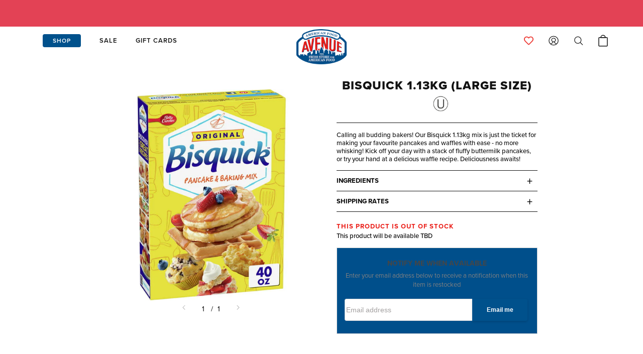

--- FILE ---
content_type: text/html; charset=utf-8
request_url: https://afoodave.ch/products/bisquick-1-13kg-large-size
body_size: 36915
content:
<!doctype html>
<html class="no-js" lang="en">
  <head>
    <meta charset="utf-8">
    <meta http-equiv="X-UA-Compatible" content="IE=edge">
    <meta name="viewport" content="width=device-width,initial-scale=1">
    <meta name="theme-color" content="">
    <link rel="canonical" href="https://afoodave.ch/products/bisquick-1-13kg-large-size">
    <link
      rel="preconnect"
      href="https://cdn.shopify.com"
      crossorigin><title>Bisquick 1.13kg (Large Size)</title>

    
      <meta name="description" content="Calling all budding bakers! Our Bisquick 1.13kg mix is just the ticket for making your favourite pancakes and waffles with ease - no more whisking! Kick off your day with a stack of fluffy buttermilk pancakes, or try your hand at a delicious waffle recipe. Deliciousness awaits!">
    

    

<meta property="og:site_name" content="American Food Ave.">
<meta property="og:url" content="https://afoodave.ch/products/bisquick-1-13kg-large-size">
<meta property="og:title" content="Bisquick 1.13kg (Large Size)">
<meta property="og:type" content="product">
<meta property="og:description" content="Calling all budding bakers! Our Bisquick 1.13kg mix is just the ticket for making your favourite pancakes and waffles with ease - no more whisking! Kick off your day with a stack of fluffy buttermilk pancakes, or try your hand at a delicious waffle recipe. Deliciousness awaits!"><meta property="og:image" content="http://afoodave.ch/cdn/shop/files/c2da3318-8e01-4373-bb4b-16cf486fed78.47aa8b37e068200c09ece080df3915de.jpg?v=1686733921">
  <meta property="og:image:secure_url" content="https://afoodave.ch/cdn/shop/files/c2da3318-8e01-4373-bb4b-16cf486fed78.47aa8b37e068200c09ece080df3915de.jpg?v=1686733921">
  <meta property="og:image:width" content="612">
  <meta property="og:image:height" content="612"><meta property="og:price:amount" content="8.95">
  <meta property="og:price:currency" content="CHF"><meta name="twitter:card" content="summary_large_image">
<meta name="twitter:title" content="Bisquick 1.13kg (Large Size)">
<meta name="twitter:description" content="Calling all budding bakers! Our Bisquick 1.13kg mix is just the ticket for making your favourite pancakes and waffles with ease - no more whisking! Kick off your day with a stack of fluffy buttermilk pancakes, or try your hand at a delicious waffle recipe. Deliciousness awaits!">

<link rel="stylesheet" href="https://use.typekit.net/xtf3lmp.css"><style type="text/css">@charset "UTF-8";html{font-size:18px;-webkit-font-smoothing:antialiased;text-rendering:optimizeLegibility;-webkit-text-rendering:optimizeLegibility;-moz-osx-font-smoothing:grayscale;-webkit-font-kerning:none;-webkit-tap-highlight-color:transparent;font-kerning:none}body{position:relative;min-width:320px;font-family:var(--font-primary);font-size:100%;line-height:2;color:var(--paragraph-color-dark);word-wrap:break-word;margin:0}.page-width{max-width:1380px;margin:auto;padding:0 50px}:after,:before,a,button,div,input,label,li,span,textarea,ul{box-sizing:border-box}a{color:var(--color-black)}button{border:0}:root{--font-primary:"proxima-nova",sans-serif;--font-secondary:"proxima-nova",sans-serif;--color-foreground:18,18,18;--color-background:255,255,255;--color-black:#121212;--color-black-opacity:#3f3f3fe6;--color-white:#ffffff;--color-white-60:#ffffff99;--color-yellow:#fbe51e;--color-pink:#df0067;--color-red:#ea1b15;--color-purple:#992884;--color-dark-purple:#5a2683;--color-light-green-opacity:#eef5eae6;--color-extra-light-green:#fffef1;--color-light-green:#eef5ea;--color-green:#009a90;--color-dark-green:#00a537;--color-blue:#00518c;--color-light-blue:#eaf6ff;--color-medium-blue:#b7d2e1;--color-extra-light-blue:#d5deea;--color-extra-extra-light-blue:#f6f8fb;--color-orange:#ffa300;--color-bright-orange:#F9AE00;--color-cream:#e4e3bb;--color-extra-dark-grey:#282828;--color-extra-light-grey:#f7f7f7;--color-light-grey:#faf9f9;--color-grey:#e5e5e5;--color-dark-grey:#b4b4b4}.clearfix{*zoom:1}.clearfix::after{content:"";display:table;clear:both}.icon__fallback-text,.visually-hidden{position:absolute!important;overflow:hidden;clip:rect(0 0 0 0);height:1px;width:1px;margin:-1px;padding:0;border:0}.visibility-hidden{visibility:hidden}.visually-hidden--inline{margin:0;height:1em}.visually-hidden--static{position:static!important}.js-focus-hidden:focus{outline:0}.no-js:not(html){display:none}.no-js .no-js:not(html){display:block}.no-js .js{display:none}.hide{display:none!important}header{background-color:var(--color-white);z-index:105;position:relative}@media only screen and (min-width:1025px){header{padding:0}}header .announcement-bar{background-color:var(--color-blue);padding:5px 10px}header .announcement-bar p{font-size:14px;color:var(--color-white);font-weight:700;text-align:center;text-transform:uppercase;letter-spacing:1px}header .header-container{padding:0 10px;height:55px;width:100%;max-width:1200px;margin:auto;box-sizing:border-box;display:-webkit-box;display:-moz-box;display:-ms-flexbox;display:-webkit-flex;display:flex}@media only screen and (min-width:1025px){header .header-container{padding:0 30px}}header .header-container .header-item{width:25%;display:-webkit-box;display:-moz-box;display:-ms-flexbox;display:-webkit-flex;display:flex}@media only screen and (min-width:1025px){header .header-container .header-item{width:40%}}@media only screen and (min-width:1025px){header .header-container .header-item.header-item__mobile{display:none}}@media only screen and (max-width:1024px){header .header-container .header-item.header-item__desktop{display:none}}@media only screen and (min-width:1025px){header .header-container .header-item:nth-child(2){width:40%}}header .header-container .header-item:nth-child(3){width:50%}@media only screen and (min-width:1025px){header .header-container .header-item:nth-child(3){width:20%}}header .header-container .header-item .item--inner{width:100%;margin:auto;margin-right:0;display:-webkit-box;display:-moz-box;display:-ms-flexbox;display:-webkit-flex;display:flex}@media only screen and (min-width:1025px){header .header-container .header-item .item--inner{max-width:fit-content}}@media only screen and (min-width:1025px){header .header-container .header-item .item--inner .item{margin-left:30px}}header .header-container .header-item .item{margin:auto;width:100%;display:-webkit-box;display:-moz-box;display:-ms-flexbox;display:-webkit-flex;display:flex}header .header-container .header-item .item a,header .header-container .header-item .item span{font-size:13px;line-height:20px;text-transform:uppercase;font-weight:600;margin:auto;letter-spacing:1px;display:-webkit-box;display:-moz-box;display:-ms-flexbox;display:-webkit-flex;display:flex}@media only screen and (min-width:1025px){header .header-container .header-item .item a,header .header-container .header-item .item span{margin-right:0}}header .header-container .header-item .item a:hover,header .header-container .header-item .item span:hover{cursor:pointer;color:var(--color-blue)}header .header-container .header-item .item a svg,header .header-container .header-item .item span svg{width:100%;max-width:24px;max-height:24px;min-height:24px;pointer-events:none}header .header-container .header-item .item a svg .account-icon,header .header-container .header-item .item a svg .search-icon,header .header-container .header-item .item span svg .account-icon,header .header-container .header-item .item span svg .search-icon{stroke:var(--color-black)}header .header-container .header-item .item a svg .cart-icon,header .header-container .header-item .item span svg .cart-icon{stroke:var(--color-black)}.open_search header .header-container .header-item .item a svg .search-icon,.open_search header .header-container .header-item .item span svg .search-icon{stroke:var(--color-blue)}.open_account header .header-container .header-item .item a svg .account-icon,.open_account header .header-container .header-item .item span svg .account-icon{stroke:var(--color-blue)}.open_cart header .header-container .header-item .item a svg .cart-icon,.open_cart header .header-container .header-item .item span svg .cart-icon{stroke:var(--color-blue)}header .header-container .header-item .item--hamburger{position:relative}header .header-container .header-item .item--hamburger .icon-menu{display:block;width:24px}header .header-container .header-item .item--hamburger .icon-menu:after,header .header-container .header-item .item--hamburger .icon-menu:before{background-color:var(--color-black);content:"";display:block;height:2px;transition:all .2s ease-in-out}header .header-container .header-item .item--hamburger .icon-menu:before{box-shadow:0 8px 0 var(--color-black);margin-bottom:14px}.open_menu header .header-container .header-item .item--hamburger .icon-menu:before{box-shadow:0 0 0 var(--color-blue);background-color:var(--color-blue);transform:translateY(8px) rotate(45deg)}.open_menu header .header-container .header-item .item--hamburger .icon-menu:after{transform:translateY(-8px) rotate(-45deg);background-color:var(--color-blue)}@media only screen and (min-width:1025px){header .header-container .header-item .item--logo a{margin:auto}}header .header-container .header-item .item--logo a img,header .header-container .header-item .item--logo a svg{width:auto;max-width:initial;max-height:70px;padding-top:5px;z-index:1;transition:.15s ease-out}header .header-container .header-item .item--nav{width:initial;height:100%;margin:auto;margin-left:0}header .header-container .header-item .item--nav ul{padding:0;margin:auto;height:100%;grid-template-columns:repeat(5,1fr);display:-ms-grid;display:grid;-ms-flex-pack:center!important;justify-content:center!important}header .header-container .header-item .item--nav ul>li{height:100%;display:-webkit-box;display:-moz-box;display:-ms-flexbox;display:-webkit-flex;display:flex}header .header-container .header-item .item--nav ul>li:hover p a span{color:var(--color-red)}header .header-container .header-item .item--nav ul>li i{display:none}header .header-container .header-item .item--nav ul>li p{margin:auto;display:-webkit-box;display:-moz-box;display:-ms-flexbox;display:-webkit-flex;display:flex}header .header-container .header-item .item--nav ul>li p>a{color:var(--color-black);font-size:16px;line-height:16px;font-weight:500;text-decoration:none;padding:0 15px;position:relative;-webkit-transition:all .4s ease-in-out;-moz-transition:all .4s ease-in-out;-ms-transition:all .4s ease-in-out;-o-transition:all .4s ease-in-out;transition:all .4s ease-in-out}header .header-container .header-item .item--nav ul>li p>a span{white-space:nowrap}header .header-container .header-item .item--nav ul>li p .icon-dropdown{display:none}header .header-container .header-item .item--nav ul>li:first-child>p .title-level-one{padding:3px 20px;background-color:var(--color-blue);border-radius:4px;color:var(--color-white);font-size:12px}header .header-container .header-item .item--cart{position:relative}header .header-container .header-item .item--cart .cart-count-bubble{background-color:var(--color-white);border:1px solid var(--color-black);border-radius:20px;color:var(--color-black);position:absolute;bottom:-3px;right:initial;left:50%;width:14px;height:14px;box-sizing:border-box;pointer-events:none;display:-webkit-box;display:-moz-box;display:-ms-flexbox;display:-webkit-flex;display:flex}@media only screen and (min-width:1025px){header .header-container .header-item .item--cart .cart-count-bubble{right:-3px;left:initial}}.open_cart header .header-container .header-item .item--cart .cart-count-bubble{background-color:var(--color-medium-blue);border:1px solid var(--color-blue)}header .header-container .header-item .item--cart .cart-count-bubble span{font-size:10px;line-height:11px;margin:auto}header .header-container .header-item .item--cart .cart-count-bubble span svg{max-width:20px}@media only screen and (max-width:1024px){header .header-container .header-item .item__desktop{display:none}}header .header-container .header-item .item--translate #google_translate_element{display:inline-block;line-height:0;margin:0;float:right;margin-top:4px}header .header-container .header-item .item--translate .skiptranslate.goog-te-gadget{font-size:0!important}header .header-container .header-item .item--translate #google_translate_element span{display:none}header .header-container .header-item .item--translate .goog-te-gadget .goog-te-combo{margin:0;background:0 0;font-size:10px;letter-spacing:1px;text-transform:uppercase;border:0}header .header-container .header-item .item--translate .goog-te-gadget .goog-te-combo:hover{cursor:pointer}header .header-container .header-item .item--translate .goog-te-gadget .goog-te-combo:focus{outline:0}#shopify-section-header{z-index:1000}.shopify-section-header-sticky{position:sticky;top:0}.shopify-section-header-hidden{transform:translateY(-100%)}.shopify-section-header-hidden .item--logo img{margin-top:-30px}#shopify-section-header.animate{transition:transform .15s ease-out}#MainContent{padding-top:0!important}@media screen and (min-width:768px){#MainContent .main-product-content{max-width:920px;margin:auto;padding:40px 30px 0;box-sizing:border-box;display:-webkit-box;display:-moz-box;display:-ms-flexbox;display:-webkit-flex;display:flex}}@media screen and (min-width:768px){#MainContent .main-product-content .main-product-content__left{width:100%;margin:auto}}@media screen and (min-width:768px){#MainContent .main-product-content .main-product-content__right{width:100%;margin:auto;padding-left:40px}}#MainContent .newsletter{max-width:860px;margin:auto;box-sizing:border-box}@media screen and (min-width:768px){#MainContent .newsletter{padding:60px 30px}}footer{max-width:1020px!important}.verifier .tidio-redirect{display:none}.verifier .promo-popup{z-index:100}.age-verification{position:fixed;top:100%;width:100%;display:none}.age-verification{background:rgba(0,0,0,.682532388);position:fixed;top:0;left:0;height:100%;width:100%;z-index:10000;display:-webkit-box;display:-moz-box;display:-ms-flexbox;display:-webkit-flex;display:flex;-webkit-transition:all .4s ease-in-out;-moz-transition:all .4s ease-in-out;-ms-transition:all .4s ease-in-out;-o-transition:all .4s ease-in-out;transition:all .4s ease-in-out}.age-verification.disabled{display:none}.age-verification .age-verification--container{background-color:var(--color-white);box-sizing:border-box;max-width:900px;margin:auto;padding:40px;text-align:center}.age-verification .title{color:var(--color-blue);display:block;font-size:28px;line-height:32px;margin-bottom:10px}.age-verification .sub-title{color:var(--color-blue);display:block;font-size:15px;line-height:18px}.age-verification .age-btn--container{padding:20px 0}@media screen and (min-width:768px){.age-verification .age-btn--container{gap:20px;justify-content:center;display:-webkit-box;display:-moz-box;display:-ms-flexbox;display:-webkit-flex;display:flex}}@media screen and (max-width:767px){.age-verification .button:first-child{margin-bottom:20px}}.age-verification .text{color:var(--color-blue)}.age-verification .text a{color:var(--color-yellow);pointer-events:none}.item--nav .dropdown .dropdown-menu-one{position:absolute;left:0;top:55px;background-color:var(--color-white);padding:60px 30px 0;box-shadow:0 2px 4px 0 rgba(0,0,0,.15);border-top:5px solid var(--color-blue);opacity:0;pointer-events:none;visibility:hidden;transition:all .6s ease;width:100%}.item--nav .dropdown .dropdown-menu .nav-title{display:none}.item--nav .dropdown .dropdown-menu .site-nav-dropdown-one{max-width:1100px;margin:auto}.item--nav .dropdown .dropdown-menu .site-nav-dropdown-one.collections-menu{grid-template-columns:repeat(3,1fr);grid-column-gap:30px;grid-row-gap:30px;display:-ms-grid;display:grid}.item--nav .dropdown .dropdown-menu .site-nav-dropdown-one.collections-menu .block{padding:25px 45px;text-decoration:none;display:-webkit-box;display:-moz-box;display:-ms-flexbox;display:-webkit-flex;display:flex}.item--nav .dropdown .dropdown-menu .site-nav-dropdown-one.collections-menu .block .image{width:80%;margin:auto}.item--nav .dropdown .dropdown-menu .site-nav-dropdown-one.collections-menu .block .image img{max-height:28px;width:auto;margin:auto}.item--nav .dropdown .dropdown-menu .site-nav-dropdown-one.collections-menu .block .content{width:100%;margin:auto}.item--nav .dropdown .dropdown-menu .site-nav-dropdown-one.collections-menu .block .content p{color:var(--color-black);font-size:12px;line-height:15px}.item--nav .dropdown .dropdown-menu .site-nav-dropdown-one .nav-action{display:block;text-align:left}.item--nav .dropdown .dropdown-menu .site-nav-dropdown-one .nav-action a:after{display:none}.item--nav .dropdown .dropdown-menu .site-nav-dropdown-one .menu-lv-2{display:block;width:100%}.item--nav .dropdown .dropdown-menu .site-nav-dropdown-one .menu-lv-2-bold .menu-lv-3{height:initial}.item--nav .dropdown .dropdown-menu .site-nav-dropdown-one .menu-lv-2-bold .menu-lv-3 span{font-size:13px!important;letter-spacing:1px!important}.item--nav .dropdown .dropdown-menu .site-nav-dropdown-one .menu-lv-2 a{color:var(--color-black);text-decoration:none}.item--nav .dropdown .dropdown-menu .site-nav-dropdown-one .menu-lv-2 a span{color:var(--color-black);display:block;width:100%;position:relative;padding-bottom:10px;margin-bottom:10px;font-weight:700}.item--nav .dropdown .dropdown-menu .site-nav-dropdown-one .menu-lv-2 a span:after{content:"";position:absolute;left:0;bottom:0;width:100%;height:1px;background-color:var(--color-light-blue)}.item--nav .dropdown .dropdown-menu .site-nav-dropdown-one .site-nav-dropdown-two{display:block;text-align:left}.item--nav .dropdown .dropdown-menu .site-nav-dropdown-one .site-nav-dropdown-two .menu-lv-3{display:block}.item--nav .dropdown .dropdown-menu .site-nav-dropdown-one .site-nav-dropdown-two .menu-lv-3.sub-title span{color:var(--color-red);font-size:14px;font-weight:600;padding-bottom:10px}.item--nav .dropdown .dropdown-menu .site-nav-dropdown-one .site-nav-dropdown-two .menu-lv-3.bold span{font-weight:700}.item--nav .dropdown .dropdown-menu .site-nav-dropdown-one .site-nav-dropdown-two .menu-lv-3 span{font-size:12px;line-height:14px;font-weight:400;padding:0 0 10px;letter-spacing:0;margin-bottom:0;-webkit-transition:all .4s ease-in-out;-moz-transition:all .4s ease-in-out;-ms-transition:all .4s ease-in-out;-o-transition:all .4s ease-in-out;transition:all .4s ease-in-out}.item--nav .dropdown .dropdown-menu .site-nav-dropdown-one .site-nav-dropdown-two .menu-lv-3 span:hover{color:var(--color-red)}.item--nav .dropdown .dropdown-menu .site-nav-dropdown-one .site-nav-dropdown-two .menu-lv-3 span:after{display:none}.item--nav .dropdown .dropdown-menu .site-nav-banner{display:none}.item--nav .dropdown .dropdown-menu .desktop-footer{width:100%;max-width:1300px;margin:auto;margin-top:50px;padding:30px 20px;border-top:1px solid var(--color-light-blue);display:-webkit-box;display:-moz-box;display:-ms-flexbox;display:-webkit-flex;display:flex}.item--nav .dropdown .dropdown-menu .desktop-footer ul{width:100%}.item--nav .dropdown .dropdown-menu .desktop-footer ul.nav{display:none}.item--nav .dropdown .dropdown-menu .desktop-footer ul.socials{max-width:240px;justify-content:flex-end!important}.item--nav .dropdown .dropdown-menu .desktop-footer ul.socials li{margin-left:25px}.item--nav .dropdown .dropdown-menu .desktop-footer ul.socials li a svg{color:var(--color-dark-grey);max-height:20px;-webkit-transition:all .4s ease-in-out;-moz-transition:all .4s ease-in-out;-ms-transition:all .4s ease-in-out;-o-transition:all .4s ease-in-out;transition:all .4s ease-in-out}.item--nav .dropdown .dropdown-menu .desktop-footer ul.socials li a:hover svg{color:var(--color-dark-green)}.item--nav .dropdown:hover .dropdown-menu-one{display:block;opacity:1;visibility:visible;pointer-events:visible}.main-product-content .image-content{padding:0;display:-webkit-box;display:-moz-box;display:-ms-flexbox;display:-webkit-flex;display:flex}@media screen and (min-width:768px){.main-product-content .image-content{padding:0}}.main-product-content .image-content .image{width:100%;position:relative}.main-product-content .image-content .image .product-single__photo slider-component{position:relative;display:block}.main-product-content .image-content .image .product-single__photo slider-component .slider{-ms-overflow-style:none;scrollbar-width:none;position:relative;display:block;flex-wrap:inherit;overflow-x:auto;scroll-snap-type:x mandatory;scroll-behavior:smooth;scroll-padding-left:1rem;-webkit-overflow-scrolling:touch;margin-bottom:1rem;display:-webkit-box;display:-moz-box;display:-ms-flexbox;display:-webkit-flex;display:flex}.main-product-content .image-content .image .product-single__photo slider-component .slider::-webkit-scrollbar{height:.4rem;width:.4rem;display:none}.main-product-content .image-content .image .product-single__photo slider-component .slider::-webkit-scrollbar{display:none}.main-product-content .image-content .image .product-single__photo slider-component .slider::-webkit-scrollbar-thumb{border-radius:.4rem;border:0;display:none}.main-product-content .image-content .image .product-single__photo slider-component .slider::-webkit-scrollbar-track{border-radius:.4rem;display:none}.main-product-content .image-content .image .product-single__photo slider-component .slider .slider__slide{width:100%;scroll-snap-align:start;flex-shrink:0;position:relative}@media screen and (max-width:989px){.main-product-content .image-content .image .product-single__photo slider-component .slider .slider__slide{margin-bottom:0;padding-bottom:0}}@media screen and (max-width:749px){.main-product-content .image-content .image .product-single__photo slider-component .slider .slider__slide{margin-bottom:0;padding-bottom:0}}.main-product-content .image-content .image .product-single__photo slider-component .slider .slider__slide img{position:absolute;top:0;left:0}.main-product-content .image-content .image .product-single__photo slider-component .slider-buttons{align-items:center;justify-content:center;position:absolute;bottom:-20px;width:100%;display:-webkit-box;display:-moz-box;display:-ms-flexbox;display:-webkit-flex;display:flex}.main-product-content .image-content .image .product-single__photo slider-component .slider-buttons .slider-button{background:0 0;border:none;cursor:pointer;width:44px;height:44px}.main-product-content .image-content .image .product-single__photo slider-component .slider-buttons .slider-button .icon{height:6px}.main-product-content .image-content .image .product-single__photo slider-component .slider-buttons .slider-button.slider-button--next:not([disabled]):hover .icon{transform:rotate(-90deg) translateX(.15rem) scale(1.07)}.main-product-content .image-content .image .product-single__photo slider-component .slider-buttons .slider-button.slider-button--next .icon{margin-right:-.2rem;transform:rotate(-90deg) translateX(.15rem)}.main-product-content .image-content .image .product-single__photo slider-component .slider-buttons .slider-button.slider-button--prev:not([disabled]):hover .icon{transform:rotate(90deg) translateX(-.15rem) scale(1.07)}.main-product-content .image-content .image .product-single__photo slider-component .slider-buttons .slider-button.slider-button--prev .icon{margin-left:-.2rem;transform:rotate(90deg) translateX(-.15rem)}.main-product-content .image-content .image .product-single__photo slider-component .slider-buttons .slider-counter{margin:0 12px;font-size:10px}@media screen and (max-width:989px){.main-product-content .image-content .image .product-single__photo .no-js slider-component .slider{padding-bottom:3rem}}.main-product-content .image-content .content{width:80%;margin:auto;margin-left:-10px;z-index:1}@media screen and (min-width:768px){.main-product-content .image-content .content{width:40%}}.main-product-content .image-content .content span{font-size:10px;line-height:15px;color:var(--color-black)}@media screen and (min-width:768px){.main-product-content .image-content .content span{font-size:13px}}.main-product-content .image-content .content .icon{width:10px;height:10px;background-size:contain;background-repeat:no-repeat;margin-right:10px}.main-product-content .image-content .content ul{margin-bottom:10px}@media screen and (min-width:768px){.main-product-content .image-content .content ul{margin-top:10px;margin-bottom:15px}}.main-product-content .image-content .content ul li{font-size:12px;font-weight:600;line-height:15px;color:var(--color-black);margin-bottom:5px}@media screen and (min-width:768px){.main-product-content .image-content .content ul li{font-size:15px;line-height:16px;margin-bottom:12px}}.main-product-content .image-content .content ul li .icon{margin-right:10px;display:inline-block}.main-product-content .image-content .content .btn{font-size:12px;font-weight:600;line-height:15px;text-transform:initial;color:var(--color-white);border-radius:15px;padding:5px 25px 6px;letter-spacing:0;-webkit-transition:all .4s ease-in-out;-moz-transition:all .4s ease-in-out;-ms-transition:all .4s ease-in-out;-o-transition:all .4s ease-in-out;transition:all .4s ease-in-out}.main-product-content .image-content .content .btn .icon{background-image:url("data:image/svg+xml,%3C%3Fxml version='1.0'%3F%3E%3Csvg xmlns='http://www.w3.org/2000/svg' xmlns:xlink='http://www.w3.org/1999/xlink' xmlns:svgjs='http://svgjs.com/svgjs' version='1.1' width='512' height='512' x='0' y='0' viewBox='0 0 247.506 247.506' style='enable-background:new 0 0 512 512' xml:space='preserve' class=''%3E%3Cg%3E%3Cg xmlns='http://www.w3.org/2000/svg'%3E%3Cg%3E%3Cpath style='' d='M19.028,247.506V0l209.449,123.759L19.028,247.506z' fill='%23ffffff' data-original='%23010002' class=''/%3E%3C/g%3E%3C/g%3E%3Cg xmlns='http://www.w3.org/2000/svg'%3E%3C/g%3E%3Cg xmlns='http://www.w3.org/2000/svg'%3E%3C/g%3E%3Cg xmlns='http://www.w3.org/2000/svg'%3E%3C/g%3E%3Cg xmlns='http://www.w3.org/2000/svg'%3E%3C/g%3E%3Cg xmlns='http://www.w3.org/2000/svg'%3E%3C/g%3E%3Cg xmlns='http://www.w3.org/2000/svg'%3E%3C/g%3E%3Cg xmlns='http://www.w3.org/2000/svg'%3E%3C/g%3E%3Cg xmlns='http://www.w3.org/2000/svg'%3E%3C/g%3E%3Cg xmlns='http://www.w3.org/2000/svg'%3E%3C/g%3E%3Cg xmlns='http://www.w3.org/2000/svg'%3E%3C/g%3E%3Cg xmlns='http://www.w3.org/2000/svg'%3E%3C/g%3E%3Cg xmlns='http://www.w3.org/2000/svg'%3E%3C/g%3E%3Cg xmlns='http://www.w3.org/2000/svg'%3E%3C/g%3E%3Cg xmlns='http://www.w3.org/2000/svg'%3E%3C/g%3E%3Cg xmlns='http://www.w3.org/2000/svg'%3E%3C/g%3E%3C/g%3E%3C/svg%3E%0A");margin-right:6px}.info-main{padding:0 15px}@media screen and (min-width:768px){.info-main{padding:0}}.info-main h1{color:var(--color-black);font-size:24px;font-weight:800;line-height:26px;text-align:center;max-width:100%;margin:10px auto 5px;text-transform:uppercase;letter-spacing:2px}@media screen and (min-width:768px){.info-main h1{font-size:24px;line-height:24px;letter-spacing:1px}}.info-main p{color:var(--color-black);font-size:13px;line-height:16px;font-weight:500;padding:15px 0 0;margin-bottom:12px;border-top:1px solid var(--color-black)}.info-main p:last-child{margin-bottom:0;border-bottom:1px solid var(--color-black);padding-bottom:15px}.info-main ul{justify-content:center;gap:10px;padding-bottom:12px;width:100%;display:-webkit-box;display:-moz-box;display:-ms-flexbox;display:-webkit-flex;display:flex}.info-main ul *{color:var(--color-black)}.info-main ul svg{width:100%;max-width:45px;max-height:45px;justify-content:center;display:-webkit-box;display:-moz-box;display:-ms-flexbox;display:-webkit-flex;display:flex}.info-main ul svg image{width:100%;height:30px}.tabs{padding:0 15px}@media screen and (min-width:768px){.tabs{padding:0}}.tabs .tab{border-bottom:1px solid var(--color-black)}.tabs .tab:hover{cursor:pointer}.tabs .tab .title{font-size:13px;line-height:16px;font-weight:700;text-transform:uppercase;padding:12px 0;display:block;position:relative}.tabs .tab .title:after{content:"+";position:absolute;right:10px;top:12px;font-size:22px;line-height:16px;font-weight:500}.tabs .tab .content{max-height:0;overflow:hidden;display:block;-webkit-transition:all .4s ease-in-out;-moz-transition:all .4s ease-in-out;-ms-transition:all .4s ease-in-out;-o-transition:all .4s ease-in-out;transition:all .4s ease-in-out}.tabs .tab .content *{font-size:13px;line-height:16px;padding-bottom:12px}.tabs .tab.active .title:after{content:"—";font-size:13px;font-weight:700}.tabs .tab.active .content{max-height:500px}.form-main{padding:0 15px}@media screen and (min-width:768px){.form-main{padding:0}}.form-main variant-radios .form__label{width:100%;padding:10px 0;font-size:15px;font-weight:700;line-height:24px;color:var(--color-black);text-transform:initial;text-align:center;display:block}@media screen and (min-width:768px){.form-main variant-radios .form__label{text-align:left}}.form-main variant-radios fieldset{border:0;padding:0 0 20px;display:block}.form-main variant-radios fieldset .variant-selector{display:grid;grid-template-columns:repeat(2,1fr);grid-column-gap:5px;grid-row-gap:5px}@media screen and (min-width:768px){.form-main variant-radios fieldset .variant-selector{grid-column-gap:10px;grid-row-gap:15px;max-width:375px}}.form-main variant-radios fieldset .variant-selector input[type=radio]{clip:rect(0,0,0,0);overflow:hidden;position:absolute;height:1px;width:1px}.form-main variant-radios fieldset .variant-selector input:checked+label{position:relative;border-color:var(--color-blue);background-color:var(--color-light-blue)}.form-main variant-radios fieldset .variant-selector input:checked+label:after{content:"";position:absolute;left:0;top:0;width:100%;height:100%;border:1px solid var(--color-blue);border-radius:20px}.form-main variant-radios fieldset .variant-selector label{background-color:var(--color-light-grey);border:1px solid var(--color-black);border-radius:30px;padding:5px 10px;margin-bottom:0;display:-webkit-box;display:-moz-box;display:-ms-flexbox;display:-webkit-flex;display:flex}.form-main variant-radios fieldset .variant-selector label:hover{cursor:pointer}.form-main variant-radios fieldset .variant-selector label.soldout{background-color:var(--color-extra-light-black)}.form-main variant-radios fieldset .variant-selector label.soldout span{opacity:.3}.form-main variant-radios fieldset .variant-selector label span{font-size:15px;display:block;text-align:center}.form-main .product-form__item--submit{margin-top:20px;display:-webkit-box;display:-moz-box;display:-ms-flexbox;display:-webkit-flex;display:flex}@media screen and (min-width:768px){.form-main .product-form__item--submit{padding-bottom:0}}.form-main .product-form__item--submit .product-form__quantity{margin-right:20px;width:100%;max-width:120px}.form-main .product-form__item--submit .product-form__quantity .qty-container{box-sizing:border-box;border:2px solid var(--color-black);border-radius:4px;background-color:var(--color-white);box-shadow:0 2px 4px 0 rgba(0,0,0,.15);display:-webkit-box;display:-moz-box;display:-ms-flexbox;display:-webkit-flex;display:flex}.form-main .product-form__item--submit .product-form__quantity .qty-container button{line-height:24px;height:24px;min-width:24px;background-color:var(--color-black);color:var(--color-white);border-radius:0;text-align:center;font-weight:500;margin:auto;padding:12px 5px;box-sizing:initial;display:-webkit-box;display:-moz-box;display:-ms-flexbox;display:-webkit-flex;display:flex}.form-main .product-form__item--submit .product-form__quantity .qty-container button:hover{cursor:pointer;background-color:var(--color-black)!important}.form-main .product-form__item--submit .product-form__quantity .qty-container button svg{pointer-events:none;width:100%;max-height:10px;max-width:10px;margin:auto;fill:var(--color-white)}.form-main .product-form__item--submit .product-form__quantity .qty-container input{font-size:20px;line-height:20px;border:0;padding:0;background-color:transparent;width:100%;text-align:center;-webkit-appearance:none}.form-main .product-form__item--submit .product-form__quantity .qty-container input::-webkit-inner-spin-button{-webkit-appearance:none!important;margin:0}.form-main .product-form__item--submit .product-submit{width:100%}.form-main .product-form__item--submit .product-submit .wishlisthero-product-page-button-container{display:none}.form-main .product-form__item--submit .product-submit .product-form__buttons button{font-size:20px;font-weight:600;line-height:20px;background-color:var(--color-blue);color:var(--color-white);border-radius:4px;width:100%;letter-spacing:0;padding:15px 10px;text-transform:initial;box-shadow:0 2px 4px 0 rgba(0,0,0,.15)}.form-main .product-form__item--submit .product-submit .product-form__buttons button:hover{cursor:pointer;background-color:var(--color-black)}@media screen and (min-width:768px){.form-main .product-form__item--submit .product-submit .product-form__buttons button{max-width:290px}}.form-main .product-form__item--submit .product-submit .product-form__buttons button span{font-size:18px;line-height:22px;font-weight:700}.form-main .product-form__item--submit .product-submit .btn{font-size:20px;font-weight:600;line-height:20px;background-color:var(--color-black);border-color:var(--color-black);color:var(--color-white);border-radius:4px;width:100%;letter-spacing:0;padding:15px 10px;text-transform:initial;box-shadow:0 2px 4px 0 rgba(0,0,0,.15)}.form-main .product-form__item--submit .product-submit .btn:hover{cursor:pointer;background-color:var(--color-black)}@media screen and (min-width:768px){.form-main .product-form__item--submit .product-submit .btn{max-width:290px;margin:auto;display:block}}.form-main .product-form__item--submit .product-submit .btn span{font-size:18px;line-height:22px;font-weight:700}.product-form__buttons .unavailable{color:var(--color-red);font-size:13px;font-weight:700;letter-spacing:1px;line-height:18px;text-transform:uppercase}.product-form__buttons .availability-date{font-size:13px;font-weight:500;line-height:18px;padding-bottom:15px}#esc-out-of-stock-inputs{margin:0!important;padding:20px 15px 0!important}.esc-out-of-stock-title{font-size:14px!important;line-height:20px!important}.esc-out-of-stock-subtitle{text-align:center}.esc-out-of-stock-subtitle *{font-size:13px;line-height:18px}.esc-email-container input{font-size:14px!important;border-radius:4px 0 0 4px!important;border-right:0!important}.esc-btn{font-size:12px!important;border-radius:0 4px 4px 0!important}#esc-out-of-stock-inputs .esc-success{font-size:14px!important;padding-bottom:10px!important}#esc-out-of-stock-inputs .esc-error{font-size:14px!important;padding-bottom:10px!important}.breadcrumbs{background-color:var(--color-light-grey);padding:7px 20px}.breadcrumbs .inner{max-width:1200px;padding:0;margin:auto;display:-webkit-box;display:-moz-box;display:-ms-flexbox;display:-webkit-flex;display:flex}@media only screen and (min-width:768px){.breadcrumbs .inner{padding:0 55px}}.breadcrumbs .inner nav{font-size:0;margin:auto;margin-left:0}.breadcrumbs .inner nav a{font-size:10px;line-height:12px;color:var(--color-black);padding-right:11px;position:relative}.breadcrumbs .inner nav a:after{content:">";position:absolute;right:3px;top:2px;font-size:10px}.breadcrumbs .inner nav span{font-size:10px;line-height:12px;color:var(--color-black)}</style>
<!-- Language -->
<script>
    var theme = {
        breakpoints: {
            medium: 768,
            large: 990,
            widescreen: 1400
        },
        strings: {
            addToCart: "Purchase",
            preOrder: "Translation missing: en.products.product.pre_order",
            soldOut: "Sold out",
            select_options: "Translation missing: en.products.product.select_options",
            goToProduct: "Translation missing: en.products.product.go_to_product",
            unavailable: "Unavailable",
            regularPrice: "Translation missing: en.products.product.regular_price",
            salePrice: "Translation missing: en.products.product.sale_price",
            sale: "Sale",
            showMore: "Translation missing: en.general.filters.show_more",
            showLess: "Translation missing: en.general.filters.show_less",
            noMore: "Translation missing: en.general.filters.no_more",
            addressError: "Translation missing: en.sections.map.address_error",
            addressNoResults: "Translation missing: en.sections.map.address_no_results",
            addressQueryLimit: "Translation missing: en.sections.map.address_query_limit_html",
            authError: "Translation missing: en.sections.map.auth_error_html",
            newWindow: "Translation missing: en.general.accessibility.link_messages.new_window",
            external: "Translation missing: en.general.accessibility.link_messages.external",
            newWindowExternal: "Translation missing: en.general.accessibility.link_messages.new_window_and_external",
            removeLabel: "Translation missing: en.cart.label.remove",
            update: "Translation missing: en.cart.label.update",
            remove: "Translation missing: en.cart.general.remove",
            quantity: "Translation missing: en.cart.label.quantity",
            discountedTotal: "Translation missing: en.cart.label.discounted_total",
            regularTotal: "Translation missing: en.cart.label.regular_total",
            priceColumn: "Translation missing: en.cart.label.price_column",
            quantityMinimumMessage: "Translation missing: en.products.product.quantity_minimum_message",
            cartError: "Translation missing: en.cart.general.cart_error",
            cartErrorMaximum: "Translation missing: en.cart.general.cart_error_maximum",
            removedItemMessage: "Translation missing: en.cart.general.removed_item_html",
            unitPrice: "Translation missing: en.products.product.unit_price_label",
            unitPriceSeparator: "Translation missing: en.general.accessibility.unit_price_separator",
            oneCartCount: "Translation missing: en.cart.popup.cart_count",
            otherCartCount: "Translation missing: en.cart.popup.cart_count",
            quantityLabel: "Translation missing: en.cart.popup.quantity_label",
            freeShipping: "Translation missing: en.cart.shipping.free_shipping",
            shippingMessage: "Translation missing: en.cart.shipping.shipping_message",
            in_stock: "Translation missing: en.products.product.in_stock",
            out_of_stock: "Translation missing: en.products.product.out_of_stock",
            previous: "Previous page",
            next: "Next page",
            priceFreeShipping: "0"
        },
        moneyFormat: "SFr. {{amount}}",
        moneyFormatWithCurrency: "SFr. {{amount}} CHF"
    }
    var hl = {
        url: 'afoodave-3.myshopify.com',
        tid: '',
        dom: 'afoodave.ch',
        lic: '48d02febcab14796'
    }
    window.shop_currency = "CHF";
    window.router = "";
    document.documentElement.className = document.documentElement.className.replace('no-js', 'js');
</script>

<script>window.performance && window.performance.mark && window.performance.mark('shopify.content_for_header.start');</script><meta name="google-site-verification" content="_sHkKaCxtx6_cwl8gWG278fPobF9l7YQE5xuC3P6DwA">
<meta id="shopify-digital-wallet" name="shopify-digital-wallet" content="/5538185/digital_wallets/dialog">
<meta name="shopify-checkout-api-token" content="33801925f58c49175325e85dca55d4af">
<meta id="in-context-paypal-metadata" data-shop-id="5538185" data-venmo-supported="false" data-environment="production" data-locale="en_US" data-paypal-v4="true" data-currency="CHF">
<link rel="alternate" type="application/json+oembed" href="https://afoodave.ch/products/bisquick-1-13kg-large-size.oembed">
<script async="async" src="/checkouts/internal/preloads.js?locale=en-CH"></script>
<script id="shopify-features" type="application/json">{"accessToken":"33801925f58c49175325e85dca55d4af","betas":["rich-media-storefront-analytics"],"domain":"afoodave.ch","predictiveSearch":true,"shopId":5538185,"locale":"en"}</script>
<script>var Shopify = Shopify || {};
Shopify.shop = "afoodave-3.myshopify.com";
Shopify.locale = "en";
Shopify.currency = {"active":"CHF","rate":"1.0"};
Shopify.country = "CH";
Shopify.theme = {"name":"Afoodave 2.0 - Live 19\/6\/24","id":142825849051,"schema_name":"AfoodAve","schema_version":"1.1.0","theme_store_id":887,"role":"main"};
Shopify.theme.handle = "null";
Shopify.theme.style = {"id":null,"handle":null};
Shopify.cdnHost = "afoodave.ch/cdn";
Shopify.routes = Shopify.routes || {};
Shopify.routes.root = "/";</script>
<script type="module">!function(o){(o.Shopify=o.Shopify||{}).modules=!0}(window);</script>
<script>!function(o){function n(){var o=[];function n(){o.push(Array.prototype.slice.apply(arguments))}return n.q=o,n}var t=o.Shopify=o.Shopify||{};t.loadFeatures=n(),t.autoloadFeatures=n()}(window);</script>
<script id="shop-js-analytics" type="application/json">{"pageType":"product"}</script>
<script defer="defer" async type="module" src="//afoodave.ch/cdn/shopifycloud/shop-js/modules/v2/client.init-shop-cart-sync_BN7fPSNr.en.esm.js"></script>
<script defer="defer" async type="module" src="//afoodave.ch/cdn/shopifycloud/shop-js/modules/v2/chunk.common_Cbph3Kss.esm.js"></script>
<script defer="defer" async type="module" src="//afoodave.ch/cdn/shopifycloud/shop-js/modules/v2/chunk.modal_DKumMAJ1.esm.js"></script>
<script type="module">
  await import("//afoodave.ch/cdn/shopifycloud/shop-js/modules/v2/client.init-shop-cart-sync_BN7fPSNr.en.esm.js");
await import("//afoodave.ch/cdn/shopifycloud/shop-js/modules/v2/chunk.common_Cbph3Kss.esm.js");
await import("//afoodave.ch/cdn/shopifycloud/shop-js/modules/v2/chunk.modal_DKumMAJ1.esm.js");

  window.Shopify.SignInWithShop?.initShopCartSync?.({"fedCMEnabled":true,"windoidEnabled":true});

</script>
<script>(function() {
  var isLoaded = false;
  function asyncLoad() {
    if (isLoaded) return;
    isLoaded = true;
    var urls = ["https:\/\/cdn-loyalty.yotpo.com\/loader\/W-wflc13TjuY_XUddqmo6g.js?shop=afoodave-3.myshopify.com","https:\/\/sfdr.co\/sfdr.js?sid=41569\u0026shop=afoodave-3.myshopify.com","https:\/\/wishlisthero-assets.revampco.com\/store-front\/bundle2.js?shop=afoodave-3.myshopify.com","https:\/\/d3p29gcwgas9m8.cloudfront.net\/assets\/js\/index.js?shop=afoodave-3.myshopify.com","https:\/\/wishlisthero-assets.revampco.com\/store-front\/bundle2.js?shop=afoodave-3.myshopify.com","https:\/\/wishlisthero-assets.revampco.com\/store-front\/bundle2.js?shop=afoodave-3.myshopify.com","https:\/\/cdn.hextom.com\/js\/quickannouncementbar.js?shop=afoodave-3.myshopify.com"];
    for (var i = 0; i < urls.length; i++) {
      var s = document.createElement('script');
      s.type = 'text/javascript';
      s.async = true;
      s.src = urls[i];
      var x = document.getElementsByTagName('script')[0];
      x.parentNode.insertBefore(s, x);
    }
  };
  if(window.attachEvent) {
    window.attachEvent('onload', asyncLoad);
  } else {
    window.addEventListener('load', asyncLoad, false);
  }
})();</script>
<script id="__st">var __st={"a":5538185,"offset":3600,"reqid":"0da6c9c6-ec48-4be5-8297-84c8102cb4f5-1770006827","pageurl":"afoodave.ch\/products\/bisquick-1-13kg-large-size","u":"ce4d45ea8942","p":"product","rtyp":"product","rid":8045233799387};</script>
<script>window.ShopifyPaypalV4VisibilityTracking = true;</script>
<script id="captcha-bootstrap">!function(){'use strict';const t='contact',e='account',n='new_comment',o=[[t,t],['blogs',n],['comments',n],[t,'customer']],c=[[e,'customer_login'],[e,'guest_login'],[e,'recover_customer_password'],[e,'create_customer']],r=t=>t.map((([t,e])=>`form[action*='/${t}']:not([data-nocaptcha='true']) input[name='form_type'][value='${e}']`)).join(','),a=t=>()=>t?[...document.querySelectorAll(t)].map((t=>t.form)):[];function s(){const t=[...o],e=r(t);return a(e)}const i='password',u='form_key',d=['recaptcha-v3-token','g-recaptcha-response','h-captcha-response',i],f=()=>{try{return window.sessionStorage}catch{return}},m='__shopify_v',_=t=>t.elements[u];function p(t,e,n=!1){try{const o=window.sessionStorage,c=JSON.parse(o.getItem(e)),{data:r}=function(t){const{data:e,action:n}=t;return t[m]||n?{data:e,action:n}:{data:t,action:n}}(c);for(const[e,n]of Object.entries(r))t.elements[e]&&(t.elements[e].value=n);n&&o.removeItem(e)}catch(o){console.error('form repopulation failed',{error:o})}}const l='form_type',E='cptcha';function T(t){t.dataset[E]=!0}const w=window,h=w.document,L='Shopify',v='ce_forms',y='captcha';let A=!1;((t,e)=>{const n=(g='f06e6c50-85a8-45c8-87d0-21a2b65856fe',I='https://cdn.shopify.com/shopifycloud/storefront-forms-hcaptcha/ce_storefront_forms_captcha_hcaptcha.v1.5.2.iife.js',D={infoText:'Protected by hCaptcha',privacyText:'Privacy',termsText:'Terms'},(t,e,n)=>{const o=w[L][v],c=o.bindForm;if(c)return c(t,g,e,D).then(n);var r;o.q.push([[t,g,e,D],n]),r=I,A||(h.body.append(Object.assign(h.createElement('script'),{id:'captcha-provider',async:!0,src:r})),A=!0)});var g,I,D;w[L]=w[L]||{},w[L][v]=w[L][v]||{},w[L][v].q=[],w[L][y]=w[L][y]||{},w[L][y].protect=function(t,e){n(t,void 0,e),T(t)},Object.freeze(w[L][y]),function(t,e,n,w,h,L){const[v,y,A,g]=function(t,e,n){const i=e?o:[],u=t?c:[],d=[...i,...u],f=r(d),m=r(i),_=r(d.filter((([t,e])=>n.includes(e))));return[a(f),a(m),a(_),s()]}(w,h,L),I=t=>{const e=t.target;return e instanceof HTMLFormElement?e:e&&e.form},D=t=>v().includes(t);t.addEventListener('submit',(t=>{const e=I(t);if(!e)return;const n=D(e)&&!e.dataset.hcaptchaBound&&!e.dataset.recaptchaBound,o=_(e),c=g().includes(e)&&(!o||!o.value);(n||c)&&t.preventDefault(),c&&!n&&(function(t){try{if(!f())return;!function(t){const e=f();if(!e)return;const n=_(t);if(!n)return;const o=n.value;o&&e.removeItem(o)}(t);const e=Array.from(Array(32),(()=>Math.random().toString(36)[2])).join('');!function(t,e){_(t)||t.append(Object.assign(document.createElement('input'),{type:'hidden',name:u})),t.elements[u].value=e}(t,e),function(t,e){const n=f();if(!n)return;const o=[...t.querySelectorAll(`input[type='${i}']`)].map((({name:t})=>t)),c=[...d,...o],r={};for(const[a,s]of new FormData(t).entries())c.includes(a)||(r[a]=s);n.setItem(e,JSON.stringify({[m]:1,action:t.action,data:r}))}(t,e)}catch(e){console.error('failed to persist form',e)}}(e),e.submit())}));const S=(t,e)=>{t&&!t.dataset[E]&&(n(t,e.some((e=>e===t))),T(t))};for(const o of['focusin','change'])t.addEventListener(o,(t=>{const e=I(t);D(e)&&S(e,y())}));const B=e.get('form_key'),M=e.get(l),P=B&&M;t.addEventListener('DOMContentLoaded',(()=>{const t=y();if(P)for(const e of t)e.elements[l].value===M&&p(e,B);[...new Set([...A(),...v().filter((t=>'true'===t.dataset.shopifyCaptcha))])].forEach((e=>S(e,t)))}))}(h,new URLSearchParams(w.location.search),n,t,e,['guest_login'])})(!0,!0)}();</script>
<script integrity="sha256-4kQ18oKyAcykRKYeNunJcIwy7WH5gtpwJnB7kiuLZ1E=" data-source-attribution="shopify.loadfeatures" defer="defer" src="//afoodave.ch/cdn/shopifycloud/storefront/assets/storefront/load_feature-a0a9edcb.js" crossorigin="anonymous"></script>
<script data-source-attribution="shopify.dynamic_checkout.dynamic.init">var Shopify=Shopify||{};Shopify.PaymentButton=Shopify.PaymentButton||{isStorefrontPortableWallets:!0,init:function(){window.Shopify.PaymentButton.init=function(){};var t=document.createElement("script");t.src="https://afoodave.ch/cdn/shopifycloud/portable-wallets/latest/portable-wallets.en.js",t.type="module",document.head.appendChild(t)}};
</script>
<script data-source-attribution="shopify.dynamic_checkout.buyer_consent">
  function portableWalletsHideBuyerConsent(e){var t=document.getElementById("shopify-buyer-consent"),n=document.getElementById("shopify-subscription-policy-button");t&&n&&(t.classList.add("hidden"),t.setAttribute("aria-hidden","true"),n.removeEventListener("click",e))}function portableWalletsShowBuyerConsent(e){var t=document.getElementById("shopify-buyer-consent"),n=document.getElementById("shopify-subscription-policy-button");t&&n&&(t.classList.remove("hidden"),t.removeAttribute("aria-hidden"),n.addEventListener("click",e))}window.Shopify?.PaymentButton&&(window.Shopify.PaymentButton.hideBuyerConsent=portableWalletsHideBuyerConsent,window.Shopify.PaymentButton.showBuyerConsent=portableWalletsShowBuyerConsent);
</script>
<script data-source-attribution="shopify.dynamic_checkout.cart.bootstrap">document.addEventListener("DOMContentLoaded",(function(){function t(){return document.querySelector("shopify-accelerated-checkout-cart, shopify-accelerated-checkout")}if(t())Shopify.PaymentButton.init();else{new MutationObserver((function(e,n){t()&&(Shopify.PaymentButton.init(),n.disconnect())})).observe(document.body,{childList:!0,subtree:!0})}}));
</script>
<link id="shopify-accelerated-checkout-styles" rel="stylesheet" media="screen" href="https://afoodave.ch/cdn/shopifycloud/portable-wallets/latest/accelerated-checkout-backwards-compat.css" crossorigin="anonymous">
<style id="shopify-accelerated-checkout-cart">
        #shopify-buyer-consent {
  margin-top: 1em;
  display: inline-block;
  width: 100%;
}

#shopify-buyer-consent.hidden {
  display: none;
}

#shopify-subscription-policy-button {
  background: none;
  border: none;
  padding: 0;
  text-decoration: underline;
  font-size: inherit;
  cursor: pointer;
}

#shopify-subscription-policy-button::before {
  box-shadow: none;
}

      </style>
<script id="sections-script" data-sections="product-recommendations" defer="defer" src="//afoodave.ch/cdn/shop/t/27/compiled_assets/scripts.js?v=13054"></script>
<script>window.performance && window.performance.mark && window.performance.mark('shopify.content_for_header.end');</script>
<link rel="stylesheet" href="//afoodave.ch/cdn/shop/t/27/assets/product.min.css?v=116063814722536522631719266943" media="print" onload="this.media='all'">
  <noscript><link href="//afoodave.ch/cdn/shop/t/27/assets/product.min.css?v=116063814722536522631719266943" rel="stylesheet" type="text/css" media="all" /></noscript>


    <script>
      document.documentElement.className = document.documentElement.className.replace('no-js', 'js');
    </script>
  <link href="https://monorail-edge.shopifysvc.com" rel="dns-prefetch">
<script>(function(){if ("sendBeacon" in navigator && "performance" in window) {try {var session_token_from_headers = performance.getEntriesByType('navigation')[0].serverTiming.find(x => x.name == '_s').description;} catch {var session_token_from_headers = undefined;}var session_cookie_matches = document.cookie.match(/_shopify_s=([^;]*)/);var session_token_from_cookie = session_cookie_matches && session_cookie_matches.length === 2 ? session_cookie_matches[1] : "";var session_token = session_token_from_headers || session_token_from_cookie || "";function handle_abandonment_event(e) {var entries = performance.getEntries().filter(function(entry) {return /monorail-edge.shopifysvc.com/.test(entry.name);});if (!window.abandonment_tracked && entries.length === 0) {window.abandonment_tracked = true;var currentMs = Date.now();var navigation_start = performance.timing.navigationStart;var payload = {shop_id: 5538185,url: window.location.href,navigation_start,duration: currentMs - navigation_start,session_token,page_type: "product"};window.navigator.sendBeacon("https://monorail-edge.shopifysvc.com/v1/produce", JSON.stringify({schema_id: "online_store_buyer_site_abandonment/1.1",payload: payload,metadata: {event_created_at_ms: currentMs,event_sent_at_ms: currentMs}}));}}window.addEventListener('pagehide', handle_abandonment_event);}}());</script>
<script id="web-pixels-manager-setup">(function e(e,d,r,n,o){if(void 0===o&&(o={}),!Boolean(null===(a=null===(i=window.Shopify)||void 0===i?void 0:i.analytics)||void 0===a?void 0:a.replayQueue)){var i,a;window.Shopify=window.Shopify||{};var t=window.Shopify;t.analytics=t.analytics||{};var s=t.analytics;s.replayQueue=[],s.publish=function(e,d,r){return s.replayQueue.push([e,d,r]),!0};try{self.performance.mark("wpm:start")}catch(e){}var l=function(){var e={modern:/Edge?\/(1{2}[4-9]|1[2-9]\d|[2-9]\d{2}|\d{4,})\.\d+(\.\d+|)|Firefox\/(1{2}[4-9]|1[2-9]\d|[2-9]\d{2}|\d{4,})\.\d+(\.\d+|)|Chrom(ium|e)\/(9{2}|\d{3,})\.\d+(\.\d+|)|(Maci|X1{2}).+ Version\/(15\.\d+|(1[6-9]|[2-9]\d|\d{3,})\.\d+)([,.]\d+|)( \(\w+\)|)( Mobile\/\w+|) Safari\/|Chrome.+OPR\/(9{2}|\d{3,})\.\d+\.\d+|(CPU[ +]OS|iPhone[ +]OS|CPU[ +]iPhone|CPU IPhone OS|CPU iPad OS)[ +]+(15[._]\d+|(1[6-9]|[2-9]\d|\d{3,})[._]\d+)([._]\d+|)|Android:?[ /-](13[3-9]|1[4-9]\d|[2-9]\d{2}|\d{4,})(\.\d+|)(\.\d+|)|Android.+Firefox\/(13[5-9]|1[4-9]\d|[2-9]\d{2}|\d{4,})\.\d+(\.\d+|)|Android.+Chrom(ium|e)\/(13[3-9]|1[4-9]\d|[2-9]\d{2}|\d{4,})\.\d+(\.\d+|)|SamsungBrowser\/([2-9]\d|\d{3,})\.\d+/,legacy:/Edge?\/(1[6-9]|[2-9]\d|\d{3,})\.\d+(\.\d+|)|Firefox\/(5[4-9]|[6-9]\d|\d{3,})\.\d+(\.\d+|)|Chrom(ium|e)\/(5[1-9]|[6-9]\d|\d{3,})\.\d+(\.\d+|)([\d.]+$|.*Safari\/(?![\d.]+ Edge\/[\d.]+$))|(Maci|X1{2}).+ Version\/(10\.\d+|(1[1-9]|[2-9]\d|\d{3,})\.\d+)([,.]\d+|)( \(\w+\)|)( Mobile\/\w+|) Safari\/|Chrome.+OPR\/(3[89]|[4-9]\d|\d{3,})\.\d+\.\d+|(CPU[ +]OS|iPhone[ +]OS|CPU[ +]iPhone|CPU IPhone OS|CPU iPad OS)[ +]+(10[._]\d+|(1[1-9]|[2-9]\d|\d{3,})[._]\d+)([._]\d+|)|Android:?[ /-](13[3-9]|1[4-9]\d|[2-9]\d{2}|\d{4,})(\.\d+|)(\.\d+|)|Mobile Safari.+OPR\/([89]\d|\d{3,})\.\d+\.\d+|Android.+Firefox\/(13[5-9]|1[4-9]\d|[2-9]\d{2}|\d{4,})\.\d+(\.\d+|)|Android.+Chrom(ium|e)\/(13[3-9]|1[4-9]\d|[2-9]\d{2}|\d{4,})\.\d+(\.\d+|)|Android.+(UC? ?Browser|UCWEB|U3)[ /]?(15\.([5-9]|\d{2,})|(1[6-9]|[2-9]\d|\d{3,})\.\d+)\.\d+|SamsungBrowser\/(5\.\d+|([6-9]|\d{2,})\.\d+)|Android.+MQ{2}Browser\/(14(\.(9|\d{2,})|)|(1[5-9]|[2-9]\d|\d{3,})(\.\d+|))(\.\d+|)|K[Aa][Ii]OS\/(3\.\d+|([4-9]|\d{2,})\.\d+)(\.\d+|)/},d=e.modern,r=e.legacy,n=navigator.userAgent;return n.match(d)?"modern":n.match(r)?"legacy":"unknown"}(),u="modern"===l?"modern":"legacy",c=(null!=n?n:{modern:"",legacy:""})[u],f=function(e){return[e.baseUrl,"/wpm","/b",e.hashVersion,"modern"===e.buildTarget?"m":"l",".js"].join("")}({baseUrl:d,hashVersion:r,buildTarget:u}),m=function(e){var d=e.version,r=e.bundleTarget,n=e.surface,o=e.pageUrl,i=e.monorailEndpoint;return{emit:function(e){var a=e.status,t=e.errorMsg,s=(new Date).getTime(),l=JSON.stringify({metadata:{event_sent_at_ms:s},events:[{schema_id:"web_pixels_manager_load/3.1",payload:{version:d,bundle_target:r,page_url:o,status:a,surface:n,error_msg:t},metadata:{event_created_at_ms:s}}]});if(!i)return console&&console.warn&&console.warn("[Web Pixels Manager] No Monorail endpoint provided, skipping logging."),!1;try{return self.navigator.sendBeacon.bind(self.navigator)(i,l)}catch(e){}var u=new XMLHttpRequest;try{return u.open("POST",i,!0),u.setRequestHeader("Content-Type","text/plain"),u.send(l),!0}catch(e){return console&&console.warn&&console.warn("[Web Pixels Manager] Got an unhandled error while logging to Monorail."),!1}}}}({version:r,bundleTarget:l,surface:e.surface,pageUrl:self.location.href,monorailEndpoint:e.monorailEndpoint});try{o.browserTarget=l,function(e){var d=e.src,r=e.async,n=void 0===r||r,o=e.onload,i=e.onerror,a=e.sri,t=e.scriptDataAttributes,s=void 0===t?{}:t,l=document.createElement("script"),u=document.querySelector("head"),c=document.querySelector("body");if(l.async=n,l.src=d,a&&(l.integrity=a,l.crossOrigin="anonymous"),s)for(var f in s)if(Object.prototype.hasOwnProperty.call(s,f))try{l.dataset[f]=s[f]}catch(e){}if(o&&l.addEventListener("load",o),i&&l.addEventListener("error",i),u)u.appendChild(l);else{if(!c)throw new Error("Did not find a head or body element to append the script");c.appendChild(l)}}({src:f,async:!0,onload:function(){if(!function(){var e,d;return Boolean(null===(d=null===(e=window.Shopify)||void 0===e?void 0:e.analytics)||void 0===d?void 0:d.initialized)}()){var d=window.webPixelsManager.init(e)||void 0;if(d){var r=window.Shopify.analytics;r.replayQueue.forEach((function(e){var r=e[0],n=e[1],o=e[2];d.publishCustomEvent(r,n,o)})),r.replayQueue=[],r.publish=d.publishCustomEvent,r.visitor=d.visitor,r.initialized=!0}}},onerror:function(){return m.emit({status:"failed",errorMsg:"".concat(f," has failed to load")})},sri:function(e){var d=/^sha384-[A-Za-z0-9+/=]+$/;return"string"==typeof e&&d.test(e)}(c)?c:"",scriptDataAttributes:o}),m.emit({status:"loading"})}catch(e){m.emit({status:"failed",errorMsg:(null==e?void 0:e.message)||"Unknown error"})}}})({shopId: 5538185,storefrontBaseUrl: "https://afoodave.ch",extensionsBaseUrl: "https://extensions.shopifycdn.com/cdn/shopifycloud/web-pixels-manager",monorailEndpoint: "https://monorail-edge.shopifysvc.com/unstable/produce_batch",surface: "storefront-renderer",enabledBetaFlags: ["2dca8a86"],webPixelsConfigList: [{"id":"2168652153","configuration":"{\"store_id\":\"41569\"}","eventPayloadVersion":"v1","runtimeContext":"STRICT","scriptVersion":"78620b807a4780e461f22abf187ebcc5","type":"APP","apiClientId":210101,"privacyPurposes":["ANALYTICS"],"dataSharingAdjustments":{"protectedCustomerApprovalScopes":["read_customer_personal_data"]}},{"id":"943784313","configuration":"{\"config\":\"{\\\"pixel_id\\\":\\\"G-33H5NTRJYP\\\",\\\"target_country\\\":\\\"CH\\\",\\\"gtag_events\\\":[{\\\"type\\\":\\\"begin_checkout\\\",\\\"action_label\\\":\\\"G-33H5NTRJYP\\\"},{\\\"type\\\":\\\"search\\\",\\\"action_label\\\":\\\"G-33H5NTRJYP\\\"},{\\\"type\\\":\\\"view_item\\\",\\\"action_label\\\":[\\\"G-33H5NTRJYP\\\",\\\"MC-EQ0E6MB7H6\\\"]},{\\\"type\\\":\\\"purchase\\\",\\\"action_label\\\":[\\\"G-33H5NTRJYP\\\",\\\"MC-EQ0E6MB7H6\\\"]},{\\\"type\\\":\\\"page_view\\\",\\\"action_label\\\":[\\\"G-33H5NTRJYP\\\",\\\"MC-EQ0E6MB7H6\\\"]},{\\\"type\\\":\\\"add_payment_info\\\",\\\"action_label\\\":\\\"G-33H5NTRJYP\\\"},{\\\"type\\\":\\\"add_to_cart\\\",\\\"action_label\\\":\\\"G-33H5NTRJYP\\\"}],\\\"enable_monitoring_mode\\\":false}\"}","eventPayloadVersion":"v1","runtimeContext":"OPEN","scriptVersion":"b2a88bafab3e21179ed38636efcd8a93","type":"APP","apiClientId":1780363,"privacyPurposes":[],"dataSharingAdjustments":{"protectedCustomerApprovalScopes":["read_customer_address","read_customer_email","read_customer_name","read_customer_personal_data","read_customer_phone"]}},{"id":"shopify-app-pixel","configuration":"{}","eventPayloadVersion":"v1","runtimeContext":"STRICT","scriptVersion":"0450","apiClientId":"shopify-pixel","type":"APP","privacyPurposes":["ANALYTICS","MARKETING"]},{"id":"shopify-custom-pixel","eventPayloadVersion":"v1","runtimeContext":"LAX","scriptVersion":"0450","apiClientId":"shopify-pixel","type":"CUSTOM","privacyPurposes":["ANALYTICS","MARKETING"]}],isMerchantRequest: false,initData: {"shop":{"name":"American Food Ave.","paymentSettings":{"currencyCode":"CHF"},"myshopifyDomain":"afoodave-3.myshopify.com","countryCode":"CH","storefrontUrl":"https:\/\/afoodave.ch"},"customer":null,"cart":null,"checkout":null,"productVariants":[{"price":{"amount":8.95,"currencyCode":"CHF"},"product":{"title":"Bisquick 1.13kg (Large Size)","vendor":"pancake mix","id":"8045233799387","untranslatedTitle":"Bisquick 1.13kg (Large Size)","url":"\/products\/bisquick-1-13kg-large-size","type":""},"id":"44148635893979","image":{"src":"\/\/afoodave.ch\/cdn\/shop\/files\/c2da3318-8e01-4373-bb4b-16cf486fed78.47aa8b37e068200c09ece080df3915de.jpg?v=1686733921"},"sku":"","title":"Default Title","untranslatedTitle":"Default Title"}],"purchasingCompany":null},},"https://afoodave.ch/cdn","1d2a099fw23dfb22ep557258f5m7a2edbae",{"modern":"","legacy":""},{"shopId":"5538185","storefrontBaseUrl":"https:\/\/afoodave.ch","extensionBaseUrl":"https:\/\/extensions.shopifycdn.com\/cdn\/shopifycloud\/web-pixels-manager","surface":"storefront-renderer","enabledBetaFlags":"[\"2dca8a86\"]","isMerchantRequest":"false","hashVersion":"1d2a099fw23dfb22ep557258f5m7a2edbae","publish":"custom","events":"[[\"page_viewed\",{}],[\"product_viewed\",{\"productVariant\":{\"price\":{\"amount\":8.95,\"currencyCode\":\"CHF\"},\"product\":{\"title\":\"Bisquick 1.13kg (Large Size)\",\"vendor\":\"pancake mix\",\"id\":\"8045233799387\",\"untranslatedTitle\":\"Bisquick 1.13kg (Large Size)\",\"url\":\"\/products\/bisquick-1-13kg-large-size\",\"type\":\"\"},\"id\":\"44148635893979\",\"image\":{\"src\":\"\/\/afoodave.ch\/cdn\/shop\/files\/c2da3318-8e01-4373-bb4b-16cf486fed78.47aa8b37e068200c09ece080df3915de.jpg?v=1686733921\"},\"sku\":\"\",\"title\":\"Default Title\",\"untranslatedTitle\":\"Default Title\"}}]]"});</script><script>
  window.ShopifyAnalytics = window.ShopifyAnalytics || {};
  window.ShopifyAnalytics.meta = window.ShopifyAnalytics.meta || {};
  window.ShopifyAnalytics.meta.currency = 'CHF';
  var meta = {"product":{"id":8045233799387,"gid":"gid:\/\/shopify\/Product\/8045233799387","vendor":"pancake mix","type":"","handle":"bisquick-1-13kg-large-size","variants":[{"id":44148635893979,"price":895,"name":"Bisquick 1.13kg (Large Size)","public_title":null,"sku":""}],"remote":false},"page":{"pageType":"product","resourceType":"product","resourceId":8045233799387,"requestId":"0da6c9c6-ec48-4be5-8297-84c8102cb4f5-1770006827"}};
  for (var attr in meta) {
    window.ShopifyAnalytics.meta[attr] = meta[attr];
  }
</script>
<script class="analytics">
  (function () {
    var customDocumentWrite = function(content) {
      var jquery = null;

      if (window.jQuery) {
        jquery = window.jQuery;
      } else if (window.Checkout && window.Checkout.$) {
        jquery = window.Checkout.$;
      }

      if (jquery) {
        jquery('body').append(content);
      }
    };

    var hasLoggedConversion = function(token) {
      if (token) {
        return document.cookie.indexOf('loggedConversion=' + token) !== -1;
      }
      return false;
    }

    var setCookieIfConversion = function(token) {
      if (token) {
        var twoMonthsFromNow = new Date(Date.now());
        twoMonthsFromNow.setMonth(twoMonthsFromNow.getMonth() + 2);

        document.cookie = 'loggedConversion=' + token + '; expires=' + twoMonthsFromNow;
      }
    }

    var trekkie = window.ShopifyAnalytics.lib = window.trekkie = window.trekkie || [];
    if (trekkie.integrations) {
      return;
    }
    trekkie.methods = [
      'identify',
      'page',
      'ready',
      'track',
      'trackForm',
      'trackLink'
    ];
    trekkie.factory = function(method) {
      return function() {
        var args = Array.prototype.slice.call(arguments);
        args.unshift(method);
        trekkie.push(args);
        return trekkie;
      };
    };
    for (var i = 0; i < trekkie.methods.length; i++) {
      var key = trekkie.methods[i];
      trekkie[key] = trekkie.factory(key);
    }
    trekkie.load = function(config) {
      trekkie.config = config || {};
      trekkie.config.initialDocumentCookie = document.cookie;
      var first = document.getElementsByTagName('script')[0];
      var script = document.createElement('script');
      script.type = 'text/javascript';
      script.onerror = function(e) {
        var scriptFallback = document.createElement('script');
        scriptFallback.type = 'text/javascript';
        scriptFallback.onerror = function(error) {
                var Monorail = {
      produce: function produce(monorailDomain, schemaId, payload) {
        var currentMs = new Date().getTime();
        var event = {
          schema_id: schemaId,
          payload: payload,
          metadata: {
            event_created_at_ms: currentMs,
            event_sent_at_ms: currentMs
          }
        };
        return Monorail.sendRequest("https://" + monorailDomain + "/v1/produce", JSON.stringify(event));
      },
      sendRequest: function sendRequest(endpointUrl, payload) {
        // Try the sendBeacon API
        if (window && window.navigator && typeof window.navigator.sendBeacon === 'function' && typeof window.Blob === 'function' && !Monorail.isIos12()) {
          var blobData = new window.Blob([payload], {
            type: 'text/plain'
          });

          if (window.navigator.sendBeacon(endpointUrl, blobData)) {
            return true;
          } // sendBeacon was not successful

        } // XHR beacon

        var xhr = new XMLHttpRequest();

        try {
          xhr.open('POST', endpointUrl);
          xhr.setRequestHeader('Content-Type', 'text/plain');
          xhr.send(payload);
        } catch (e) {
          console.log(e);
        }

        return false;
      },
      isIos12: function isIos12() {
        return window.navigator.userAgent.lastIndexOf('iPhone; CPU iPhone OS 12_') !== -1 || window.navigator.userAgent.lastIndexOf('iPad; CPU OS 12_') !== -1;
      }
    };
    Monorail.produce('monorail-edge.shopifysvc.com',
      'trekkie_storefront_load_errors/1.1',
      {shop_id: 5538185,
      theme_id: 142825849051,
      app_name: "storefront",
      context_url: window.location.href,
      source_url: "//afoodave.ch/cdn/s/trekkie.storefront.c59ea00e0474b293ae6629561379568a2d7c4bba.min.js"});

        };
        scriptFallback.async = true;
        scriptFallback.src = '//afoodave.ch/cdn/s/trekkie.storefront.c59ea00e0474b293ae6629561379568a2d7c4bba.min.js';
        first.parentNode.insertBefore(scriptFallback, first);
      };
      script.async = true;
      script.src = '//afoodave.ch/cdn/s/trekkie.storefront.c59ea00e0474b293ae6629561379568a2d7c4bba.min.js';
      first.parentNode.insertBefore(script, first);
    };
    trekkie.load(
      {"Trekkie":{"appName":"storefront","development":false,"defaultAttributes":{"shopId":5538185,"isMerchantRequest":null,"themeId":142825849051,"themeCityHash":"4221634899000507425","contentLanguage":"en","currency":"CHF","eventMetadataId":"3d6f4a74-032e-4f70-8ba1-1d3ed81990e3"},"isServerSideCookieWritingEnabled":true,"monorailRegion":"shop_domain","enabledBetaFlags":["65f19447","b5387b81"]},"Session Attribution":{},"S2S":{"facebookCapiEnabled":false,"source":"trekkie-storefront-renderer","apiClientId":580111}}
    );

    var loaded = false;
    trekkie.ready(function() {
      if (loaded) return;
      loaded = true;

      window.ShopifyAnalytics.lib = window.trekkie;

      var originalDocumentWrite = document.write;
      document.write = customDocumentWrite;
      try { window.ShopifyAnalytics.merchantGoogleAnalytics.call(this); } catch(error) {};
      document.write = originalDocumentWrite;

      window.ShopifyAnalytics.lib.page(null,{"pageType":"product","resourceType":"product","resourceId":8045233799387,"requestId":"0da6c9c6-ec48-4be5-8297-84c8102cb4f5-1770006827","shopifyEmitted":true});

      var match = window.location.pathname.match(/checkouts\/(.+)\/(thank_you|post_purchase)/)
      var token = match? match[1]: undefined;
      if (!hasLoggedConversion(token)) {
        setCookieIfConversion(token);
        window.ShopifyAnalytics.lib.track("Viewed Product",{"currency":"CHF","variantId":44148635893979,"productId":8045233799387,"productGid":"gid:\/\/shopify\/Product\/8045233799387","name":"Bisquick 1.13kg (Large Size)","price":"8.95","sku":"","brand":"pancake mix","variant":null,"category":"","nonInteraction":true,"remote":false},undefined,undefined,{"shopifyEmitted":true});
      window.ShopifyAnalytics.lib.track("monorail:\/\/trekkie_storefront_viewed_product\/1.1",{"currency":"CHF","variantId":44148635893979,"productId":8045233799387,"productGid":"gid:\/\/shopify\/Product\/8045233799387","name":"Bisquick 1.13kg (Large Size)","price":"8.95","sku":"","brand":"pancake mix","variant":null,"category":"","nonInteraction":true,"remote":false,"referer":"https:\/\/afoodave.ch\/products\/bisquick-1-13kg-large-size"});
      }
    });


        var eventsListenerScript = document.createElement('script');
        eventsListenerScript.async = true;
        eventsListenerScript.src = "//afoodave.ch/cdn/shopifycloud/storefront/assets/shop_events_listener-3da45d37.js";
        document.getElementsByTagName('head')[0].appendChild(eventsListenerScript);

})();</script>
  <script>
  if (!window.ga || (window.ga && typeof window.ga !== 'function')) {
    window.ga = function ga() {
      (window.ga.q = window.ga.q || []).push(arguments);
      if (window.Shopify && window.Shopify.analytics && typeof window.Shopify.analytics.publish === 'function') {
        window.Shopify.analytics.publish("ga_stub_called", {}, {sendTo: "google_osp_migration"});
      }
      console.error("Shopify's Google Analytics stub called with:", Array.from(arguments), "\nSee https://help.shopify.com/manual/promoting-marketing/pixels/pixel-migration#google for more information.");
    };
    if (window.Shopify && window.Shopify.analytics && typeof window.Shopify.analytics.publish === 'function') {
      window.Shopify.analytics.publish("ga_stub_initialized", {}, {sendTo: "google_osp_migration"});
    }
  }
</script>
<script
  defer
  src="https://afoodave.ch/cdn/shopifycloud/perf-kit/shopify-perf-kit-3.1.0.min.js"
  data-application="storefront-renderer"
  data-shop-id="5538185"
  data-render-region="gcp-us-east1"
  data-page-type="product"
  data-theme-instance-id="142825849051"
  data-theme-name="AfoodAve"
  data-theme-version="1.1.0"
  data-monorail-region="shop_domain"
  data-resource-timing-sampling-rate="10"
  data-shs="true"
  data-shs-beacon="true"
  data-shs-export-with-fetch="true"
  data-shs-logs-sample-rate="1"
  data-shs-beacon-endpoint="https://afoodave.ch/api/collect"
></script>
</head>

  <body class="template-product">
    <a class="skip-to-content-link button visually-hidden" href="#MainContent">
      Skip to content
    </a><div id="shopify-section-header" class="shopify-section"><script src="//afoodave.ch/cdn/shop/t/27/assets/details-disclosure.js?v=113893937730261782131718781398" defer="defer"></script>
<script src="//afoodave.ch/cdn/shop/t/27/assets/details-modal.js?v=42478746482685278681718781398" defer="defer"></script>
<script src="//afoodave.ch/cdn/shop/t/27/assets/cart-notification.js?v=100095023293992999261718781398" defer="defer"></script>

<sticky-header class="site-header" data-section-id="header" data-section-type="header">
  <header><div class="header-container">
    <div class="header-item header-item__mobile">
        <div class="item item--hamburger">
            <span class="icon-menu drawer-toggle" data-toggle="menu" data-state="open" aria-label="mobile menu"></span>
        </div>
        <div class="item item--search">
            <span class="drawer-toggle" data-toggle="search" data-state="open" aria-label="search">
                <svg width="24px" height="24px" viewBox="0 0 24 24" version="1.1" xmlns="http://www.w3.org/2000/svg" xmlns:xlink="http://www.w3.org/1999/xlink" >
    <g id="icon" stroke="none" stroke-width="1" fill="none" fill-rule="evenodd">
        <rect fill="none" x="0" y="0" width="24" height="24"></rect>
        <g id="icon-stroke" class="search-icon" transform="translate(1.000000, 1.000000)" stroke="#ffffff" stroke-width="1.5">
            <circle id="Oval" cx="9.504" cy="9.504" r="8.226"></circle>
            <line x1="21.296" y1="21.296" x2="16.004736" y2="16.004736" id="Path" stroke-linecap="round" stroke-linejoin="round"></line>
        </g>
    </g>
</svg>
            </span>
        </div>
    </div>

    <div class="header-item header-item__desktop">
        <div class="item item--nav">
            <ul class="site-nav-main site-nav-section" id="site-nav" data-item-count="4">
        <li class="menu-lv-1 item dropdown no-mega-menu">
            <p class="nav-action">
                <a href="/collections/shop" aria-label="link">
                    <i class="icon-shop"></i><span class="title-level-one">Shop</span>
                </a>
                
                    <span class="icon-dropdown"><svg
  xmlns="http://www.w3.org/2000/svg"
  xmlns:xlink="http://www.w3.org/1999/xlink"
  version="1.1"
  id="Layer_1"
  x="0px"
  y="0px"
  viewBox="0 0 407.436 407.436"
  style="enable-background: new 0 0 407.436 407.436"
  xml:space="preserve"
>
  <polygon
    points="112.814,0 91.566,21.178 273.512,203.718 91.566,386.258 112.814,407.436 315.869,203.718 "
  />
  <g></g>
  <g></g>
  <g></g>
  <g></g>
  <g></g>
  <g></g>
  <g></g>
  <g></g>
  <g></g>
  <g></g>
  <g></g>
  <g></g>
  <g></g>
  <g></g>
  <g></g>
</svg>
</span>
                
            </p>
            
                <div class="dropdown-menu dropdown-menu-one">
                    <div class="nav-title nav-title-lv-1 d-flex justify-content-start align-items-center">
                        <span class="icon-dropdown"><svg
  xmlns="http://www.w3.org/2000/svg"
  xmlns:xlink="http://www.w3.org/1999/xlink"
  version="1.1"
  id="Layer_1"
  x="0px"
  y="0px"
  viewBox="0 0 407.436 407.436"
  style="enable-background: new 0 0 407.436 407.436"
  xml:space="preserve"
>
  <polygon
    points="112.814,0 91.566,21.178 273.512,203.718 91.566,386.258 112.814,407.436 315.869,203.718 "
  />
  <g></g>
  <g></g>
  <g></g>
  <g></g>
  <g></g>
  <g></g>
  <g></g>
  <g></g>
  <g></g>
  <g></g>
  <g></g>
  <g></g>
  <g></g>
  <g></g>
  <g></g>
</svg>
</span>
                        <small class="divider">All</small>
                        <strong>Shop</strong>
                    </div><ul class="site-nav-dropdown site-nav-dropdown-one"><li class="menu-lv-2 dropdown">
                <p class="nav-action ">
                    <a href="/collections/candy-and-chocolate" class="link" aria-label="link">
                        <i class="icon-candy-chocolate"></i><span>Candy & Chocolate</span>
                    </a><span class="icon-dropdown"><svg
  xmlns="http://www.w3.org/2000/svg"
  xmlns:xlink="http://www.w3.org/1999/xlink"
  version="1.1"
  id="Layer_1"
  x="0px"
  y="0px"
  viewBox="0 0 407.436 407.436"
  style="enable-background: new 0 0 407.436 407.436"
  xml:space="preserve"
>
  <polygon
    points="112.814,0 91.566,21.178 273.512,203.718 91.566,386.258 112.814,407.436 315.869,203.718 "
  />
  <g></g>
  <g></g>
  <g></g>
  <g></g>
  <g></g>
  <g></g>
  <g></g>
  <g></g>
  <g></g>
  <g></g>
  <g></g>
  <g></g>
  <g></g>
  <g></g>
  <g></g>
</svg>
</span></p>
                
                    <div class="dropdown-menu dropdown-menu-two">
                        <div class="nav-title">
                            <span class="icon-dropdown"><svg
  xmlns="http://www.w3.org/2000/svg"
  xmlns:xlink="http://www.w3.org/1999/xlink"
  version="1.1"
  id="Layer_1"
  x="0px"
  y="0px"
  viewBox="0 0 407.436 407.436"
  style="enable-background: new 0 0 407.436 407.436"
  xml:space="preserve"
>
  <polygon
    points="112.814,0 91.566,21.178 273.512,203.718 91.566,386.258 112.814,407.436 315.869,203.718 "
  />
  <g></g>
  <g></g>
  <g></g>
  <g></g>
  <g></g>
  <g></g>
  <g></g>
  <g></g>
  <g></g>
  <g></g>
  <g></g>
  <g></g>
  <g></g>
  <g></g>
  <g></g>
</svg>
</span>
                            <small class="divider">All</small>
                            <strong>Candy & Chocolate</strong>
                        </div>
                        <ul class="site-nav-dropdown site-nav-dropdown-two"><li class="menu-lv-3">
                                    <p class="nav-action nav-action--end">
                                        <a href="/collections/candy-and-chocolate/candy" class="link" aria-label="link">
                                            <i class="icon-candy"></i>
                                            <span class="text">Candy</span>
                                        </a>
                                    </p>
                                </li><li class="menu-lv-3">
                                    <p class="nav-action nav-action--end">
                                        <a href="/collections/candy-and-chocolate/chocolate" class="link" aria-label="link">
                                            <i class="icon-chocolate"></i>
                                            <span class="text">Chocolate</span>
                                        </a>
                                    </p>
                                </li><li class="menu-lv-3">
                                    <p class="nav-action nav-action--end">
                                        <a href="/collections/candy-and-chocolate/ice-pops" class="link" aria-label="link">
                                            <i class="icon-ice-pops"></i>
                                            <span class="text">Ice Pops</span>
                                        </a>
                                    </p>
                                </li></ul></div></li><li class="menu-lv-2 dropdown">
                <p class="nav-action ">
                    <a href="/collections/breakfast" class="link" aria-label="link">
                        <i class="icon-breakfast"></i><span>Breakfast</span>
                    </a><span class="icon-dropdown"><svg
  xmlns="http://www.w3.org/2000/svg"
  xmlns:xlink="http://www.w3.org/1999/xlink"
  version="1.1"
  id="Layer_1"
  x="0px"
  y="0px"
  viewBox="0 0 407.436 407.436"
  style="enable-background: new 0 0 407.436 407.436"
  xml:space="preserve"
>
  <polygon
    points="112.814,0 91.566,21.178 273.512,203.718 91.566,386.258 112.814,407.436 315.869,203.718 "
  />
  <g></g>
  <g></g>
  <g></g>
  <g></g>
  <g></g>
  <g></g>
  <g></g>
  <g></g>
  <g></g>
  <g></g>
  <g></g>
  <g></g>
  <g></g>
  <g></g>
  <g></g>
</svg>
</span></p>
                
                    <div class="dropdown-menu dropdown-menu-two">
                        <div class="nav-title">
                            <span class="icon-dropdown"><svg
  xmlns="http://www.w3.org/2000/svg"
  xmlns:xlink="http://www.w3.org/1999/xlink"
  version="1.1"
  id="Layer_1"
  x="0px"
  y="0px"
  viewBox="0 0 407.436 407.436"
  style="enable-background: new 0 0 407.436 407.436"
  xml:space="preserve"
>
  <polygon
    points="112.814,0 91.566,21.178 273.512,203.718 91.566,386.258 112.814,407.436 315.869,203.718 "
  />
  <g></g>
  <g></g>
  <g></g>
  <g></g>
  <g></g>
  <g></g>
  <g></g>
  <g></g>
  <g></g>
  <g></g>
  <g></g>
  <g></g>
  <g></g>
  <g></g>
  <g></g>
</svg>
</span>
                            <small class="divider">All</small>
                            <strong>Breakfast</strong>
                        </div>
                        <ul class="site-nav-dropdown site-nav-dropdown-two"><li class="menu-lv-3">
                                    <p class="nav-action nav-action--end">
                                        <a href="/collections/breakfast/cereals" class="link" aria-label="link">
                                            <i class="icon-cereals"></i>
                                            <span class="text">Cereals</span>
                                        </a>
                                    </p>
                                </li><li class="menu-lv-3">
                                    <p class="nav-action nav-action--end">
                                        <a href="/collections/breakfast/hot-cereals" class="link" aria-label="link">
                                            <i class="icon-hot-cereals"></i>
                                            <span class="text">Hot Cereals</span>
                                        </a>
                                    </p>
                                </li><li class="menu-lv-3">
                                    <p class="nav-action nav-action--end">
                                        <a href="/collections/breakfast/pancake-mix" class="link" aria-label="link">
                                            <i class="icon-pancake-mix"></i>
                                            <span class="text">Pancake Mix</span>
                                        </a>
                                    </p>
                                </li><li class="menu-lv-3">
                                    <p class="nav-action nav-action--end">
                                        <a href="/collections/breakfast/pancake-syrup" class="link" aria-label="link">
                                            <i class="icon-pancake-syrup"></i>
                                            <span class="text">Pancake Syrup</span>
                                        </a>
                                    </p>
                                </li><li class="menu-lv-3">
                                    <p class="nav-action nav-action--end">
                                        <a href="/collections/breakfast/peanut-butter" class="link" aria-label="link">
                                            <i class="icon-peanut-butter"></i>
                                            <span class="text">Peanut Butter</span>
                                        </a>
                                    </p>
                                </li><li class="menu-lv-3">
                                    <p class="nav-action nav-action--end">
                                        <a href="/collections/breakfast/pop-tart" class="link" aria-label="link">
                                            <i class="icon-pop-tart"></i>
                                            <span class="text">Pop Tart</span>
                                        </a>
                                    </p>
                                </li><li class="menu-lv-3">
                                    <p class="nav-action nav-action--end">
                                        <a href="/collections/breakfast/jelly" class="link" aria-label="link">
                                            <i class="icon-jelly"></i>
                                            <span class="text">Jelly</span>
                                        </a>
                                    </p>
                                </li></ul></div></li><li class="menu-lv-2 dropdown">
                <p class="nav-action ">
                    <a href="/collections/beverages" class="link" aria-label="link">
                        <i class="icon-beverages"></i><span>Beverages</span>
                    </a><span class="icon-dropdown"><svg
  xmlns="http://www.w3.org/2000/svg"
  xmlns:xlink="http://www.w3.org/1999/xlink"
  version="1.1"
  id="Layer_1"
  x="0px"
  y="0px"
  viewBox="0 0 407.436 407.436"
  style="enable-background: new 0 0 407.436 407.436"
  xml:space="preserve"
>
  <polygon
    points="112.814,0 91.566,21.178 273.512,203.718 91.566,386.258 112.814,407.436 315.869,203.718 "
  />
  <g></g>
  <g></g>
  <g></g>
  <g></g>
  <g></g>
  <g></g>
  <g></g>
  <g></g>
  <g></g>
  <g></g>
  <g></g>
  <g></g>
  <g></g>
  <g></g>
  <g></g>
</svg>
</span></p>
                
                    <div class="dropdown-menu dropdown-menu-two">
                        <div class="nav-title">
                            <span class="icon-dropdown"><svg
  xmlns="http://www.w3.org/2000/svg"
  xmlns:xlink="http://www.w3.org/1999/xlink"
  version="1.1"
  id="Layer_1"
  x="0px"
  y="0px"
  viewBox="0 0 407.436 407.436"
  style="enable-background: new 0 0 407.436 407.436"
  xml:space="preserve"
>
  <polygon
    points="112.814,0 91.566,21.178 273.512,203.718 91.566,386.258 112.814,407.436 315.869,203.718 "
  />
  <g></g>
  <g></g>
  <g></g>
  <g></g>
  <g></g>
  <g></g>
  <g></g>
  <g></g>
  <g></g>
  <g></g>
  <g></g>
  <g></g>
  <g></g>
  <g></g>
  <g></g>
</svg>
</span>
                            <small class="divider">All</small>
                            <strong>Beverages</strong>
                        </div>
                        <ul class="site-nav-dropdown site-nav-dropdown-two"><li class="menu-lv-3">
                                    <p class="nav-action nav-action--end">
                                        <a href="/collections/beverages/chocolate-drink-mix" class="link" aria-label="link">
                                            <i class="icon-chocolate-drink-mix"></i>
                                            <span class="text">Chocolate Drink Mix</span>
                                        </a>
                                    </p>
                                </li><li class="menu-lv-3">
                                    <p class="nav-action nav-action--end">
                                        <a href="/collections/beverages/coffee-mate" class="link" aria-label="link">
                                            <i class="icon-coffee-mate"></i>
                                            <span class="text">Coffee Mate</span>
                                        </a>
                                    </p>
                                </li><li class="menu-lv-3">
                                    <p class="nav-action nav-action--end">
                                        <a href="/collections/beverages/drink-mix" class="link" aria-label="link">
                                            <i class="icon-drink-mix"></i>
                                            <span class="text">Drink Mix</span>
                                        </a>
                                    </p>
                                </li><li class="menu-lv-3">
                                    <p class="nav-action nav-action--end">
                                        <a href="/collections/beverages/soda" class="link" aria-label="link">
                                            <i class="icon-soda"></i>
                                            <span class="text">Soda</span>
                                        </a>
                                    </p>
                                </li><li class="menu-lv-3">
                                    <p class="nav-action nav-action--end">
                                        <a href="/collections/beverages/vegetable-juice" class="link" aria-label="link">
                                            <i class="icon-vegetable-juice"></i>
                                            <span class="text">Vegetable Juice</span>
                                        </a>
                                    </p>
                                </li></ul></div></li><li class="menu-lv-2 dropdown">
                <p class="nav-action ">
                    <a href="/collections/prepared-food" class="link" aria-label="link">
                        <i class="icon-prepared-food"></i><span>Prepared Food</span>
                    </a><span class="icon-dropdown"><svg
  xmlns="http://www.w3.org/2000/svg"
  xmlns:xlink="http://www.w3.org/1999/xlink"
  version="1.1"
  id="Layer_1"
  x="0px"
  y="0px"
  viewBox="0 0 407.436 407.436"
  style="enable-background: new 0 0 407.436 407.436"
  xml:space="preserve"
>
  <polygon
    points="112.814,0 91.566,21.178 273.512,203.718 91.566,386.258 112.814,407.436 315.869,203.718 "
  />
  <g></g>
  <g></g>
  <g></g>
  <g></g>
  <g></g>
  <g></g>
  <g></g>
  <g></g>
  <g></g>
  <g></g>
  <g></g>
  <g></g>
  <g></g>
  <g></g>
  <g></g>
</svg>
</span></p>
                
                    <div class="dropdown-menu dropdown-menu-two">
                        <div class="nav-title">
                            <span class="icon-dropdown"><svg
  xmlns="http://www.w3.org/2000/svg"
  xmlns:xlink="http://www.w3.org/1999/xlink"
  version="1.1"
  id="Layer_1"
  x="0px"
  y="0px"
  viewBox="0 0 407.436 407.436"
  style="enable-background: new 0 0 407.436 407.436"
  xml:space="preserve"
>
  <polygon
    points="112.814,0 91.566,21.178 273.512,203.718 91.566,386.258 112.814,407.436 315.869,203.718 "
  />
  <g></g>
  <g></g>
  <g></g>
  <g></g>
  <g></g>
  <g></g>
  <g></g>
  <g></g>
  <g></g>
  <g></g>
  <g></g>
  <g></g>
  <g></g>
  <g></g>
  <g></g>
</svg>
</span>
                            <small class="divider">All</small>
                            <strong>Prepared Food</strong>
                        </div>
                        <ul class="site-nav-dropdown site-nav-dropdown-two"><li class="menu-lv-3">
                                    <p class="nav-action nav-action--end">
                                        <a href="/collections/prepared-food/pasta" class="link" aria-label="link">
                                            <i class="icon-pasta"></i>
                                            <span class="text">Pasta</span>
                                        </a>
                                    </p>
                                </li><li class="menu-lv-3">
                                    <p class="nav-action nav-action--end">
                                        <a href="/collections/prepared-food/beans" class="link" aria-label="link">
                                            <i class="icon-beans"></i>
                                            <span class="text">Beans</span>
                                        </a>
                                    </p>
                                </li><li class="menu-lv-3">
                                    <p class="nav-action nav-action--end">
                                        <a href="/collections/prepared-food/vegetable-can" class="link" aria-label="link">
                                            <i class="icon-vegetable-can"></i>
                                            <span class="text">Vegetable Can</span>
                                        </a>
                                    </p>
                                </li><li class="menu-lv-3">
                                    <p class="nav-action nav-action--end">
                                        <a href="/collections/prepared-food/rice" class="link" aria-label="link">
                                            <i class="icon-rice"></i>
                                            <span class="text">Rice</span>
                                        </a>
                                    </p>
                                </li><li class="menu-lv-3">
                                    <p class="nav-action nav-action--end">
                                        <a href="/collections/prepared-food/cheese" class="link" aria-label="link">
                                            <i class="icon-cheese"></i>
                                            <span class="text">Cheese</span>
                                        </a>
                                    </p>
                                </li><li class="menu-lv-3">
                                    <p class="nav-action nav-action--end">
                                        <a href="/collections/prepared-food/seafood" class="link" aria-label="link">
                                            <i class="icon-seafood"></i>
                                            <span class="text">Seafood</span>
                                        </a>
                                    </p>
                                </li></ul></div></li><li class="menu-lv-2 dropdown">
                <p class="nav-action ">
                    <a href="/collections/non-food" class="link" aria-label="link">
                        <i class="icon-non-food"></i><span>Non Food</span>
                    </a><span class="icon-dropdown"><svg
  xmlns="http://www.w3.org/2000/svg"
  xmlns:xlink="http://www.w3.org/1999/xlink"
  version="1.1"
  id="Layer_1"
  x="0px"
  y="0px"
  viewBox="0 0 407.436 407.436"
  style="enable-background: new 0 0 407.436 407.436"
  xml:space="preserve"
>
  <polygon
    points="112.814,0 91.566,21.178 273.512,203.718 91.566,386.258 112.814,407.436 315.869,203.718 "
  />
  <g></g>
  <g></g>
  <g></g>
  <g></g>
  <g></g>
  <g></g>
  <g></g>
  <g></g>
  <g></g>
  <g></g>
  <g></g>
  <g></g>
  <g></g>
  <g></g>
  <g></g>
</svg>
</span></p>
                
                    <div class="dropdown-menu dropdown-menu-two">
                        <div class="nav-title">
                            <span class="icon-dropdown"><svg
  xmlns="http://www.w3.org/2000/svg"
  xmlns:xlink="http://www.w3.org/1999/xlink"
  version="1.1"
  id="Layer_1"
  x="0px"
  y="0px"
  viewBox="0 0 407.436 407.436"
  style="enable-background: new 0 0 407.436 407.436"
  xml:space="preserve"
>
  <polygon
    points="112.814,0 91.566,21.178 273.512,203.718 91.566,386.258 112.814,407.436 315.869,203.718 "
  />
  <g></g>
  <g></g>
  <g></g>
  <g></g>
  <g></g>
  <g></g>
  <g></g>
  <g></g>
  <g></g>
  <g></g>
  <g></g>
  <g></g>
  <g></g>
  <g></g>
  <g></g>
</svg>
</span>
                            <small class="divider">All</small>
                            <strong>Non Food</strong>
                        </div>
                        <ul class="site-nav-dropdown site-nav-dropdown-two"><li class="menu-lv-3">
                                    <p class="nav-action nav-action--end">
                                        <a href="/collections/non-food/toothpaste-mouthwash" class="link" aria-label="link">
                                            <i class="icon-toothpaste-mouthwash"></i>
                                            <span class="text">Toothpaste & Mouthwash</span>
                                        </a>
                                    </p>
                                </li><li class="menu-lv-3">
                                    <p class="nav-action nav-action--end">
                                        <a href="/collections/non-food/deodorant" class="link" aria-label="link">
                                            <i class="icon-deodorant"></i>
                                            <span class="text">Deodorant</span>
                                        </a>
                                    </p>
                                </li></ul></div></li><li class="menu-lv-2 dropdown">
                <p class="nav-action ">
                    <a href="/collections/snacks" class="link" aria-label="link">
                        <i class="icon-snacks"></i><span>Snacks</span>
                    </a><span class="icon-dropdown"><svg
  xmlns="http://www.w3.org/2000/svg"
  xmlns:xlink="http://www.w3.org/1999/xlink"
  version="1.1"
  id="Layer_1"
  x="0px"
  y="0px"
  viewBox="0 0 407.436 407.436"
  style="enable-background: new 0 0 407.436 407.436"
  xml:space="preserve"
>
  <polygon
    points="112.814,0 91.566,21.178 273.512,203.718 91.566,386.258 112.814,407.436 315.869,203.718 "
  />
  <g></g>
  <g></g>
  <g></g>
  <g></g>
  <g></g>
  <g></g>
  <g></g>
  <g></g>
  <g></g>
  <g></g>
  <g></g>
  <g></g>
  <g></g>
  <g></g>
  <g></g>
</svg>
</span></p>
                
                    <div class="dropdown-menu dropdown-menu-two">
                        <div class="nav-title">
                            <span class="icon-dropdown"><svg
  xmlns="http://www.w3.org/2000/svg"
  xmlns:xlink="http://www.w3.org/1999/xlink"
  version="1.1"
  id="Layer_1"
  x="0px"
  y="0px"
  viewBox="0 0 407.436 407.436"
  style="enable-background: new 0 0 407.436 407.436"
  xml:space="preserve"
>
  <polygon
    points="112.814,0 91.566,21.178 273.512,203.718 91.566,386.258 112.814,407.436 315.869,203.718 "
  />
  <g></g>
  <g></g>
  <g></g>
  <g></g>
  <g></g>
  <g></g>
  <g></g>
  <g></g>
  <g></g>
  <g></g>
  <g></g>
  <g></g>
  <g></g>
  <g></g>
  <g></g>
</svg>
</span>
                            <small class="divider">All</small>
                            <strong>Snacks</strong>
                        </div>
                        <ul class="site-nav-dropdown site-nav-dropdown-two"><li class="menu-lv-3">
                                    <p class="nav-action nav-action--end">
                                        <a href="/collections/snacks/beef-jerky" class="link" aria-label="link">
                                            <i class="icon-beef-jerky"></i>
                                            <span class="text">Beef Jerky</span>
                                        </a>
                                    </p>
                                </li><li class="menu-lv-3">
                                    <p class="nav-action nav-action--end">
                                        <a href="/collections/snacks/fruit-snacks" class="link" aria-label="link">
                                            <i class="icon-fruit-snacks"></i>
                                            <span class="text">Fruit Snacks</span>
                                        </a>
                                    </p>
                                </li><li class="menu-lv-3">
                                    <p class="nav-action nav-action--end">
                                        <a href="/collections/snacks/pretzels-nuts" class="link" aria-label="link">
                                            <i class="icon-pretzels-nuts"></i>
                                            <span class="text">Pretzels & Nuts</span>
                                        </a>
                                    </p>
                                </li><li class="menu-lv-3">
                                    <p class="nav-action nav-action--end">
                                        <a href="/collections/snacks/cereal-bar" class="link" aria-label="link">
                                            <i class="icon-cereal-bar"></i>
                                            <span class="text">Cereal Bar</span>
                                        </a>
                                    </p>
                                </li><li class="menu-lv-3">
                                    <p class="nav-action nav-action--end">
                                        <a href="/collections/snacks/chips" class="link" aria-label="link">
                                            <i class="icon-chips"></i>
                                            <span class="text">Chips</span>
                                        </a>
                                    </p>
                                </li><li class="menu-lv-3">
                                    <p class="nav-action nav-action--end">
                                        <a href="/collections/snacks/cookies" class="link" aria-label="link">
                                            <i class="icon-cookies"></i>
                                            <span class="text">Cookies</span>
                                        </a>
                                    </p>
                                </li><li class="menu-lv-3">
                                    <p class="nav-action nav-action--end">
                                        <a href="/collections/snacks/crackers" class="link" aria-label="link">
                                            <i class="icon-crackers"></i>
                                            <span class="text">Crackers</span>
                                        </a>
                                    </p>
                                </li><li class="menu-lv-3">
                                    <p class="nav-action nav-action--end">
                                        <a href="/collections/snacks/marshmallows" class="link" aria-label="link">
                                            <i class="icon-marshmallows"></i>
                                            <span class="text">Marshmallows</span>
                                        </a>
                                    </p>
                                </li><li class="menu-lv-3">
                                    <p class="nav-action nav-action--end">
                                        <a href="/collections/snacks/popcorn" class="link" aria-label="link">
                                            <i class="icon-popcorn"></i>
                                            <span class="text">Popcorn</span>
                                        </a>
                                    </p>
                                </li></ul></div></li><li class="menu-lv-2 dropdown">
                <p class="nav-action ">
                    <a href="/collections/soup" class="link" aria-label="link">
                        <i class="icon-soup"></i><span>Soup</span>
                    </a><span class="icon-dropdown"><svg
  xmlns="http://www.w3.org/2000/svg"
  xmlns:xlink="http://www.w3.org/1999/xlink"
  version="1.1"
  id="Layer_1"
  x="0px"
  y="0px"
  viewBox="0 0 407.436 407.436"
  style="enable-background: new 0 0 407.436 407.436"
  xml:space="preserve"
>
  <polygon
    points="112.814,0 91.566,21.178 273.512,203.718 91.566,386.258 112.814,407.436 315.869,203.718 "
  />
  <g></g>
  <g></g>
  <g></g>
  <g></g>
  <g></g>
  <g></g>
  <g></g>
  <g></g>
  <g></g>
  <g></g>
  <g></g>
  <g></g>
  <g></g>
  <g></g>
  <g></g>
</svg>
</span></p>
                
                    <div class="dropdown-menu dropdown-menu-two">
                        <div class="nav-title">
                            <span class="icon-dropdown"><svg
  xmlns="http://www.w3.org/2000/svg"
  xmlns:xlink="http://www.w3.org/1999/xlink"
  version="1.1"
  id="Layer_1"
  x="0px"
  y="0px"
  viewBox="0 0 407.436 407.436"
  style="enable-background: new 0 0 407.436 407.436"
  xml:space="preserve"
>
  <polygon
    points="112.814,0 91.566,21.178 273.512,203.718 91.566,386.258 112.814,407.436 315.869,203.718 "
  />
  <g></g>
  <g></g>
  <g></g>
  <g></g>
  <g></g>
  <g></g>
  <g></g>
  <g></g>
  <g></g>
  <g></g>
  <g></g>
  <g></g>
  <g></g>
  <g></g>
  <g></g>
</svg>
</span>
                            <small class="divider">All</small>
                            <strong>Soup</strong>
                        </div>
                        <ul class="site-nav-dropdown site-nav-dropdown-two"><li class="menu-lv-3">
                                    <p class="nav-action nav-action--end">
                                        <a href="/collections/soup/campbells-soup" class="link" aria-label="link">
                                            <i class="icon-campbells-soup"></i>
                                            <span class="text">Campbells Soup</span>
                                        </a>
                                    </p>
                                </li><li class="menu-lv-3">
                                    <p class="nav-action nav-action--end">
                                        <a href="/collections/soup/swanson" class="link" aria-label="link">
                                            <i class="icon-swanson"></i>
                                            <span class="text">Swanson</span>
                                        </a>
                                    </p>
                                </li></ul></div></li><li class="menu-lv-2 dropdown">
                <p class="nav-action ">
                    <a href="/collections/condiments" class="link" aria-label="link">
                        <i class="icon-condiments"></i><span>Condiments</span>
                    </a><span class="icon-dropdown"><svg
  xmlns="http://www.w3.org/2000/svg"
  xmlns:xlink="http://www.w3.org/1999/xlink"
  version="1.1"
  id="Layer_1"
  x="0px"
  y="0px"
  viewBox="0 0 407.436 407.436"
  style="enable-background: new 0 0 407.436 407.436"
  xml:space="preserve"
>
  <polygon
    points="112.814,0 91.566,21.178 273.512,203.718 91.566,386.258 112.814,407.436 315.869,203.718 "
  />
  <g></g>
  <g></g>
  <g></g>
  <g></g>
  <g></g>
  <g></g>
  <g></g>
  <g></g>
  <g></g>
  <g></g>
  <g></g>
  <g></g>
  <g></g>
  <g></g>
  <g></g>
</svg>
</span></p>
                
                    <div class="dropdown-menu dropdown-menu-two">
                        <div class="nav-title">
                            <span class="icon-dropdown"><svg
  xmlns="http://www.w3.org/2000/svg"
  xmlns:xlink="http://www.w3.org/1999/xlink"
  version="1.1"
  id="Layer_1"
  x="0px"
  y="0px"
  viewBox="0 0 407.436 407.436"
  style="enable-background: new 0 0 407.436 407.436"
  xml:space="preserve"
>
  <polygon
    points="112.814,0 91.566,21.178 273.512,203.718 91.566,386.258 112.814,407.436 315.869,203.718 "
  />
  <g></g>
  <g></g>
  <g></g>
  <g></g>
  <g></g>
  <g></g>
  <g></g>
  <g></g>
  <g></g>
  <g></g>
  <g></g>
  <g></g>
  <g></g>
  <g></g>
  <g></g>
</svg>
</span>
                            <small class="divider">All</small>
                            <strong>Condiments</strong>
                        </div>
                        <ul class="site-nav-dropdown site-nav-dropdown-two"><li class="menu-lv-3">
                                    <p class="nav-action nav-action--end">
                                        <a href="/collections/condiments/seasoning-spices" class="link" aria-label="link">
                                            <i class="icon-seasoning-spices"></i>
                                            <span class="text">Seasoning & Spices</span>
                                        </a>
                                    </p>
                                </li><li class="menu-lv-3">
                                    <p class="nav-action nav-action--end">
                                        <a href="/collections/condiments/barbecue-steak-sauce" class="link" aria-label="link">
                                            <i class="icon-barbecue-steak-sauce"></i>
                                            <span class="text">Barbecue & Steak Sauce</span>
                                        </a>
                                    </p>
                                </li><li class="menu-lv-3">
                                    <p class="nav-action nav-action--end">
                                        <a href="/collections/condiments/dip" class="link" aria-label="link">
                                            <i class="icon-dip"></i>
                                            <span class="text">Dip</span>
                                        </a>
                                    </p>
                                </li><li class="menu-lv-3">
                                    <p class="nav-action nav-action--end">
                                        <a href="/collections/condiments/gravy" class="link" aria-label="link">
                                            <i class="icon-gravy"></i>
                                            <span class="text">Gravy</span>
                                        </a>
                                    </p>
                                </li><li class="menu-lv-3">
                                    <p class="nav-action nav-action--end">
                                        <a href="/collections/condiments/hot-sauce" class="link" aria-label="link">
                                            <i class="icon-hot-sauce"></i>
                                            <span class="text">Hot Sauce</span>
                                        </a>
                                    </p>
                                </li><li class="menu-lv-3">
                                    <p class="nav-action nav-action--end">
                                        <a href="/collections/condiments/mayo-mustard" class="link" aria-label="link">
                                            <i class="icon-mayo-mustard"></i>
                                            <span class="text">Mayo & Mustard</span>
                                        </a>
                                    </p>
                                </li><li class="menu-lv-3">
                                    <p class="nav-action nav-action--end">
                                        <a href="/collections/condiments/pickles-relish" class="link" aria-label="link">
                                            <i class="icon-pickles-relish"></i>
                                            <span class="text">Pickles & Relish</span>
                                        </a>
                                    </p>
                                </li><li class="menu-lv-3">
                                    <p class="nav-action nav-action--end">
                                        <a href="/collections/condiments/salad-dressing" class="link" aria-label="link">
                                            <i class="icon-salad-dressing"></i>
                                            <span class="text">Salad Dressing</span>
                                        </a>
                                    </p>
                                </li><li class="menu-lv-3">
                                    <p class="nav-action nav-action--end">
                                        <a href="/collections/condiments/stuffing" class="link" aria-label="link">
                                            <i class="icon-stuffing"></i>
                                            <span class="text">Stuffing</span>
                                        </a>
                                    </p>
                                </li><li class="menu-lv-3">
                                    <p class="nav-action nav-action--end">
                                        <a href="/collections/condiments/tex-mex" class="link" aria-label="link">
                                            <i class="icon-tex-mex"></i>
                                            <span class="text">Tex Mex</span>
                                        </a>
                                    </p>
                                </li></ul></div></li><li class="menu-lv-2 dropdown">
                <p class="nav-action ">
                    <a href="/collections/baking-products" class="link" aria-label="link">
                        <i class="icon-baking-products"></i><span>Baking Products</span>
                    </a><span class="icon-dropdown"><svg
  xmlns="http://www.w3.org/2000/svg"
  xmlns:xlink="http://www.w3.org/1999/xlink"
  version="1.1"
  id="Layer_1"
  x="0px"
  y="0px"
  viewBox="0 0 407.436 407.436"
  style="enable-background: new 0 0 407.436 407.436"
  xml:space="preserve"
>
  <polygon
    points="112.814,0 91.566,21.178 273.512,203.718 91.566,386.258 112.814,407.436 315.869,203.718 "
  />
  <g></g>
  <g></g>
  <g></g>
  <g></g>
  <g></g>
  <g></g>
  <g></g>
  <g></g>
  <g></g>
  <g></g>
  <g></g>
  <g></g>
  <g></g>
  <g></g>
  <g></g>
</svg>
</span></p>
                
                    <div class="dropdown-menu dropdown-menu-two">
                        <div class="nav-title">
                            <span class="icon-dropdown"><svg
  xmlns="http://www.w3.org/2000/svg"
  xmlns:xlink="http://www.w3.org/1999/xlink"
  version="1.1"
  id="Layer_1"
  x="0px"
  y="0px"
  viewBox="0 0 407.436 407.436"
  style="enable-background: new 0 0 407.436 407.436"
  xml:space="preserve"
>
  <polygon
    points="112.814,0 91.566,21.178 273.512,203.718 91.566,386.258 112.814,407.436 315.869,203.718 "
  />
  <g></g>
  <g></g>
  <g></g>
  <g></g>
  <g></g>
  <g></g>
  <g></g>
  <g></g>
  <g></g>
  <g></g>
  <g></g>
  <g></g>
  <g></g>
  <g></g>
  <g></g>
</svg>
</span>
                            <small class="divider">All</small>
                            <strong>Baking Products</strong>
                        </div>
                        <ul class="site-nav-dropdown site-nav-dropdown-two"><li class="menu-lv-3">
                                    <p class="nav-action nav-action--end">
                                        <a href="/collections/baking-products/baking-powder-yeast" class="link" aria-label="link">
                                            <i class="icon-baking-powder-yeast"></i>
                                            <span class="text">Baking Powder & Yeast</span>
                                        </a>
                                    </p>
                                </li><li class="menu-lv-3">
                                    <p class="nav-action nav-action--end">
                                        <a href="/collections/baking-products/sugar-sweeteners" class="link" aria-label="link">
                                            <i class="icon-sugar-sweeteners"></i>
                                            <span class="text">Sugar & Sweeteners</span>
                                        </a>
                                    </p>
                                </li><li class="menu-lv-3">
                                    <p class="nav-action nav-action--end">
                                        <a href="/collections/baking-products/jell-o" class="link" aria-label="link">
                                            <i class="icon-jell-o"></i>
                                            <span class="text">Jell-O</span>
                                        </a>
                                    </p>
                                </li><li class="menu-lv-3">
                                    <p class="nav-action nav-action--end">
                                        <a href="/collections/baking-products/oil-shortening" class="link" aria-label="link">
                                            <i class="icon-oil-shortening"></i>
                                            <span class="text">Oil & Shortening</span>
                                        </a>
                                    </p>
                                </li><li class="menu-lv-3">
                                    <p class="nav-action nav-action--end">
                                        <a href="/collections/baking-products/filling-frosting" class="link" aria-label="link">
                                            <i class="icon-filling-frosting"></i>
                                            <span class="text">Filling & Frosting</span>
                                        </a>
                                    </p>
                                </li><li class="menu-lv-3">
                                    <p class="nav-action nav-action--end">
                                        <a href="/collections/baking-products/extracts-food-colors" class="link" aria-label="link">
                                            <i class="icon-extracts-food-colors"></i>
                                            <span class="text">Extracts & Food Colors</span>
                                        </a>
                                    </p>
                                </li><li class="menu-lv-3">
                                    <p class="nav-action nav-action--end">
                                        <a href="/collections/baking-products/chocolate-cake-brownie" class="link" aria-label="link">
                                            <i class="icon-chocolate-cake-brownie"></i>
                                            <span class="text">Chocolate Cake & Brownie</span>
                                        </a>
                                    </p>
                                </li><li class="menu-lv-3">
                                    <p class="nav-action nav-action--end">
                                        <a href="/collections/baking-products/cake-mix" class="link" aria-label="link">
                                            <i class="icon-cake-mix"></i>
                                            <span class="text">Cake Mix</span>
                                        </a>
                                    </p>
                                </li><li class="menu-lv-3">
                                    <p class="nav-action nav-action--end">
                                        <a href="/collections/baking-products/baking-tools" class="link" aria-label="link">
                                            <i class="icon-baking-tools"></i>
                                            <span class="text">Baking Tools</span>
                                        </a>
                                    </p>
                                </li><li class="menu-lv-3">
                                    <p class="nav-action nav-action--end">
                                        <a href="/collections/baking-products/cake-decoration" class="link" aria-label="link">
                                            <i class="icon-cake-decoration"></i>
                                            <span class="text">Cake Decoration</span>
                                        </a>
                                    </p>
                                </li></ul></div></li><li class="menu-lv-2 menu-lv-2-bold">
                    <ul class="site-nav-dropdown site-nav-dropdown-two"><li class="menu-lv-3 bold">
                                <a href="/collections/british-foods" class="link" aria-label="link">
                                    <i class="icon-british-foods"></i>
                                    <span class="text">British Foods</span>
                                </a>
                            </li><li class="menu-lv-3 bold">
                                <a href="/collections/organic" class="link" aria-label="link">
                                    <i class="icon-organic-foods"></i>
                                    <span class="text">Organic Foods</span>
                                </a>
                            </li></ul>
                </li></ul>
<div class="desktop-footer">
                            <ul class="nav">
                                
                                
                                    <li>
                                        <a href="/collections/shop">Shop</a>
                                    </li>
                                
                                    <li>
                                        <a href="/collections/sale">Sale</a>
                                    </li>
                                
                                    <li>
                                        <a href="/products/gift-card-1">Gift Cards</a>
                                    </li>
                                
                            </ul>
                        

                        <ul class="socials"><li class="social-icons__item">
                                        <a class="social-icons__link" href="http://www.instagram.com/" aria-describedby="a11y-external-message"><svg aria-hidden="true" focusable="false" role="presentation" class="icon icon-instagram" viewBox="0 0 18 18">
  <path fill="currentColor" d="M8.77 1.58c2.34 0 2.62.01 3.54.05.86.04 1.32.18 1.63.3.41.17.7.35 1.01.66.3.3.5.6.65 1 .12.32.27.78.3 1.64.05.92.06 1.2.06 3.54s-.01 2.62-.05 3.54a4.79 4.79 0 01-.3 1.63c-.17.41-.35.7-.66 1.01-.3.3-.6.5-1.01.66-.31.12-.77.26-1.63.3-.92.04-1.2.05-3.54.05s-2.62 0-3.55-.05a4.79 4.79 0 01-1.62-.3c-.42-.16-.7-.35-1.01-.66-.31-.3-.5-.6-.66-1a4.87 4.87 0 01-.3-1.64c-.04-.92-.05-1.2-.05-3.54s0-2.62.05-3.54c.04-.86.18-1.32.3-1.63.16-.41.35-.7.66-1.01.3-.3.6-.5 1-.65.32-.12.78-.27 1.63-.3.93-.05 1.2-.06 3.55-.06zm0-1.58C6.39 0 6.09.01 5.15.05c-.93.04-1.57.2-2.13.4-.57.23-1.06.54-1.55 1.02C1 1.96.7 2.45.46 3.02c-.22.56-.37 1.2-.4 2.13C0 6.1 0 6.4 0 8.77s.01 2.68.05 3.61c.04.94.2 1.57.4 2.13.23.58.54 1.07 1.02 1.56.49.48.98.78 1.55 1.01.56.22 1.2.37 2.13.4.94.05 1.24.06 3.62.06 2.39 0 2.68-.01 3.62-.05.93-.04 1.57-.2 2.13-.41a4.27 4.27 0 001.55-1.01c.49-.49.79-.98 1.01-1.56.22-.55.37-1.19.41-2.13.04-.93.05-1.23.05-3.61 0-2.39 0-2.68-.05-3.62a6.47 6.47 0 00-.4-2.13 4.27 4.27 0 00-1.02-1.55A4.35 4.35 0 0014.52.46a6.43 6.43 0 00-2.13-.41A69 69 0 008.77 0z"/>
  <path fill="currentColor" d="M8.8 4a4.5 4.5 0 100 9 4.5 4.5 0 000-9zm0 7.43a2.92 2.92 0 110-5.85 2.92 2.92 0 010 5.85zM13.43 5a1.05 1.05 0 100-2.1 1.05 1.05 0 000 2.1z">
</svg>
</a>
                                    </li></ul>
                    </div>
                </div></li>
    
        <li class="menu-lv-1 item">
            <p class="nav-action nav-action--end">
                <a href="/collections/sale" aria-label="link">
                    <i class="icon-sale"></i><span class="title-level-one">Sale</span>
                </a>
                
            </p>
            </li>
    
        <li class="menu-lv-1 item">
            <p class="nav-action nav-action--end">
                <a href="/products/gift-card-1" aria-label="link">
                    <i class="icon-gift-cards"></i><span class="title-level-one">Gift Cards</span>
                </a>
                
            </p>
            </li>
    
</ul>

        </div>
    </div>

    <div class="header-item">
        <div class="item item--logo" itemscope itemtype="http://schema.org/Organization">
            <a href="/"><img src="//afoodave.ch/cdn/shop/files/logo_3621289b-924f-46e9-913e-a28aadab35a6_300x.png?v=1613155262" alt=""/></a>
        </div>
    </div>

    <div class="header-item">
        <div class="item--inner">

            <div class="item item--translate item__desktop">
                <div id="google_translate_element"></div>
                <script type="text/javascript" defer>
                    function googleTranslateElementInit() {
                      new google.translate.TranslateElement({pageLanguage: 'en', includedLanguages: 'de,en,fr,it,ru', layout: google.translate.TranslateElement.InlineLayout.HORIZONTAL, autoDisplay: false}, 'google_translate_element');
                    }
                </script>
                <script type="text/javascript" src="//translate.google.com/translate_a/element.js?cb=googleTranslateElementInit" defer></script>
            </div>

            <div class="item item--wishlist item__desktop">
                <a class="" href="/a/wishlist-hero/wishlist" aria-label="account">
                    <svg aria-hidden="true" focusable="false" data-prefix="far" width="24" height="24" data-icon="heart" class="svg-inline--fa fa-heart fa-w-16 fa-1x " role="img" xmlns="http://www.w3.org/2000/svg" viewBox="0 0 512 512" color="#ed3b35"><path fill="currentColor" d="M458.4 64.3C400.6 15.7 311.3 23 256 79.3 200.7 23 111.4 15.6 53.6 64.3-21.6 127.6-10.6 230.8 43 285.5l175.4 178.7c10 10.2 23.4 15.9 37.6 15.9 14.3 0 27.6-5.6 37.6-15.8L469 285.6c53.5-54.7 64.7-157.9-10.6-221.3zm-23.6 187.5L259.4 430.5c-2.4 2.4-4.4 2.4-6.8 0L77.2 251.8c-36.5-37.2-43.9-107.6 7.3-150.7 38.9-32.7 98.9-27.8 136.5 10.5l35 35.7 35-35.7c37.8-38.5 97.8-43.2 136.5-10.6 51.1 43.1 43.5 113.9 7.3 150.8z"></path></svg>
                </a>
            </div>
            <div class="item item--account">
                
                    
                        <span class="drawer-toggle" data-toggle="account" data-state="open" aria-label="account">
                            <?xml version="1.0" encoding="UTF-8"?>
<svg width="24px" height="24px" viewBox="0 0 24 24" version="1.1" xmlns="http://www.w3.org/2000/svg" xmlns:xlink="http://www.w3.org/1999/xlink" >
    <g id="icon" stroke="none" stroke-width="1" fill="none" fill-rule="evenodd">
        <rect fill="none" x="0" y="0" width="24" height="24"></rect>
        <g id="icon-stroke" class="account-icon" transform="translate(1.000000, 1.000000)" stroke="#ffffff" stroke-linejoin="round" stroke-width="1.5">
            <circle id="Oval" stroke-linecap="round" cx="11" cy="11" r="11"></circle>
            <path d="M9.42857143,13.3571429 C9.39347008,14.999912 8.62156074,16.4297071 7.50751206,16.91549 L4.31700541,19.0735065 C4.182345,19.1532337 4.05244886,19.2480845 3.92857143,19.3571429" id="Path"></path>
            <path d="M18.0714286,19.3571429 C17.9474877,19.2480845 17.8175251,19.1532337 17.6827957,19.0735065 L14.4934716,16.91549 C13.3219406,16.0467296 12.5714286,15.0649115 12.5714286,13.3571429" id="Path"></path>
            <circle id="Oval" stroke-linecap="round" cx="11" cy="9.29761905" r="4.58333333"></circle>
        </g>
    </g>
</svg>
                        </span>
                    
                
            </div>
            <div class="item item--search item__desktop">
                <span class="drawer-toggle" data-toggle="search" data-state="open" aria-label="search">
                    <svg width="24px" height="24px" viewBox="0 0 24 24" version="1.1" xmlns="http://www.w3.org/2000/svg" xmlns:xlink="http://www.w3.org/1999/xlink" >
    <g id="icon" stroke="none" stroke-width="1" fill="none" fill-rule="evenodd">
        <rect fill="none" x="0" y="0" width="24" height="24"></rect>
        <g id="icon-stroke" class="search-icon" transform="translate(1.000000, 1.000000)" stroke="#ffffff" stroke-width="1.5">
            <circle id="Oval" cx="9.504" cy="9.504" r="8.226"></circle>
            <line x1="21.296" y1="21.296" x2="16.004736" y2="16.004736" id="Path" stroke-linecap="round" stroke-linejoin="round"></line>
        </g>
    </g>
</svg>
                </span>
            </div>
            <div class="item item--cart">
                
                    <span class="drawer-toggle" href="javascript:void(0)" data-toggle="cart" data-state="open" aria-label="cart" id="cart-icon-bubble">
                        <?xml version="1.0" encoding="utf-8"?>
<svg version="1.1" id="Layer_1" xmlns="http://www.w3.org/2000/svg" xmlns:xlink="http://www.w3.org/1999/xlink" x="0px" y="0px"
	 viewBox="0 0 19.4 24" style="enable-background:new 0 0 19.4 24;" xml:space="preserve">
<style type="text/css">
	.cart-icon{fill:none;stroke:#FFFFFF;stroke-width:1.5;stroke-miterlimit:10;}
</style>
<path class="cart-icon" d="M18.4,6.9v14.7c0,0.7-0.6,1.3-1.3,1.3H2.4C1.6,23,1,22.4,1,21.6V6.9c0-0.7,0.6-1.3,1.3-1.3h14.7
	C17.8,5.6,18.4,6.2,18.4,6.9z"/>
<path class="cart-icon" d="M14.2,5.6h-9c0-2.5,2-4.5,4.5-4.5C12.2,1.1,14.2,3.1,14.2,5.6z"/>
</svg>

</span>
                
            </div>
        </div>
    </div>
</div></header>
</sticky-header>

<cart-notification>
    <div class="cart-notification-wrapper page-width">
      <div id="cart-notification" class="cart-notification focus-inset" aria-modal="true" aria-label="Item added to your cart" role="dialog" tabindex="-1">
        <product id="cart-notification-product" class="cart-notification-product"></product>
      </div>
    </div>
  </cart-notification>
  <style data-shopify>
    .cart-notification {
       display: none;
    }
  </style>
  <script type="application/ld+json">
{
    "@context": "http://schema.org",
    "@type": "Organization",
    "name": "American Food Ave.",
    
    "sameAs": [
        "",
        "",
        "",
        "http:\/\/www.instagram.com\/",
        "",
        "",
        "",
        ""
    ],
    "url": "https:\/\/afoodave.ch"
}
</script>






</div>

    <main
      id="MainContent"
      class="content-for-layout focus-none"
      role="main"
      tabindex="-1">
      <section id="shopify-section-template--18004500906203__1639660329bd45501d" class="shopify-section main-product-content"><div class="main-product-content__left">
  <div class="image-content">
    <div class="image">
        <div class="product-single__photo" data-image-id="">
            <slider-component class="slider-mobile-gutter">
                <a class="skip-to-content-link button visually-hidden" href="#ProductInfo-template--18004500906203__1639660329bd45501d">
                    Skip to product information
                </a>

                <ul class="product__media-list grid grid--peek list-unstyled slider slider--mobile" role="list"><li class="product__media-item grid__item slider__slide" data-media-id="template--18004500906203__1639660329bd45501d-32243550912731">
                                

<noscript><div class="product__media media" style="padding-top: 100.0%;">
      <img
        srcset="//afoodave.ch/cdn/shop/files/c2da3318-8e01-4373-bb4b-16cf486fed78.47aa8b37e068200c09ece080df3915de_288x.jpg?v=1686733921 288w,
                //afoodave.ch/cdn/shop/files/c2da3318-8e01-4373-bb4b-16cf486fed78.47aa8b37e068200c09ece080df3915de_576x.jpg?v=1686733921 576w,
                //afoodave.ch/cdn/shop/files/c2da3318-8e01-4373-bb4b-16cf486fed78.47aa8b37e068200c09ece080df3915de_550x.jpg?v=1686733921 550w,
                "
        src="//afoodave.ch/cdn/shop/files/c2da3318-8e01-4373-bb4b-16cf486fed78.47aa8b37e068200c09ece080df3915de_550x550.jpg?v=1686733921"
        sizes="(min-width: 1200px) calc((1200px - 10rem) / 2), (min-width: 750px) calc((100vw - 11.5rem) / 2), calc(100vw - 4rem)"
        loading="lazy"
        width="576"
        height="576"
        alt=""
      >
    </div></noscript>

<modal-opener class="product__modal-opener product__modal-opener--image no-js-hidden" data-modal="#ProductModal-template--18004500906203__1639660329bd45501d">
  <span class="product__media-icon motion-reduce" aria-hidden="true"><svg aria-hidden="true" focusable="false" role="presentation" class="icon icon-plus" width="19" height="19" viewBox="0 0 19 19" fill="none" xmlns="http://www.w3.org/2000/svg">
  <path fill-rule="evenodd" clip-rule="evenodd" d="M4.66724 7.93978C4.66655 7.66364 4.88984 7.43922 5.16598 7.43853L10.6996 7.42464C10.9758 7.42395 11.2002 7.64724 11.2009 7.92339C11.2016 8.19953 10.9783 8.42395 10.7021 8.42464L5.16849 8.43852C4.89235 8.43922 4.66793 8.21592 4.66724 7.93978Z" fill="currentColor"/>
  <path fill-rule="evenodd" clip-rule="evenodd" d="M7.92576 4.66463C8.2019 4.66394 8.42632 4.88723 8.42702 5.16337L8.4409 10.697C8.44159 10.9732 8.2183 11.1976 7.94215 11.1983C7.66601 11.199 7.44159 10.9757 7.4409 10.6995L7.42702 5.16588C7.42633 4.88974 7.64962 4.66532 7.92576 4.66463Z" fill="currentColor"/>
  <path fill-rule="evenodd" clip-rule="evenodd" d="M12.8324 3.03011C10.1255 0.323296 5.73693 0.323296 3.03011 3.03011C0.323296 5.73693 0.323296 10.1256 3.03011 12.8324C5.73693 15.5392 10.1255 15.5392 12.8324 12.8324C15.5392 10.1256 15.5392 5.73693 12.8324 3.03011ZM2.32301 2.32301C5.42035 -0.774336 10.4421 -0.774336 13.5395 2.32301C16.6101 5.39361 16.6366 10.3556 13.619 13.4588L18.2473 18.0871C18.4426 18.2824 18.4426 18.599 18.2473 18.7943C18.0521 18.9895 17.7355 18.9895 17.5402 18.7943L12.8778 14.1318C9.76383 16.6223 5.20839 16.4249 2.32301 13.5395C-0.774335 10.4421 -0.774335 5.42035 2.32301 2.32301Z" fill="currentColor"/>
</svg>
</span>

  <div class="product__media media" style="padding-top: 100.0%;">
    <img
      srcset="//afoodave.ch/cdn/shop/files/c2da3318-8e01-4373-bb4b-16cf486fed78.47aa8b37e068200c09ece080df3915de_288x.jpg?v=1686733921 288w,
              //afoodave.ch/cdn/shop/files/c2da3318-8e01-4373-bb4b-16cf486fed78.47aa8b37e068200c09ece080df3915de_576x.jpg?v=1686733921 576w,
              //afoodave.ch/cdn/shop/files/c2da3318-8e01-4373-bb4b-16cf486fed78.47aa8b37e068200c09ece080df3915de_550x.jpg?v=1686733921 550w,
              "
      src="//afoodave.ch/cdn/shop/files/c2da3318-8e01-4373-bb4b-16cf486fed78.47aa8b37e068200c09ece080df3915de_550x550.jpg?v=1686733921"
      sizes="(min-width: 1200px) calc((1200px - 10rem) / 2), (min-width: 750px) calc((100vw - 11.5rem) / 2), calc(100vw - 4rem)"
      loading="lazy"
      width="576"
      height="576"
      alt=""
    >
  </div>
<button class="product__media-toggle" type="button" aria-haspopup="dialog" data-media-id="32243550912731">
  <span class="visually-hidden">Open media 1 in gallery view
</span>
</button>
</modal-opener>
                            </li></ul>

                <div class="slider-buttons no-js-hidden small-hide">
                    <button type="button" class="slider-button slider-button--prev" name="previous" aria-label="Slide left"><svg aria-hidden="true" focusable="false" role="presentation" class="icon icon-caret" viewBox="0 0 10 6">
  <path fill-rule="evenodd" clip-rule="evenodd" d="M9.354.646a.5.5 0 00-.708 0L5 4.293 1.354.646a.5.5 0 00-.708.708l4 4a.5.5 0 00.708 0l4-4a.5.5 0 000-.708z" fill="currentColor">
</svg>
</button>
                    <div class="slider-counter caption">
                        <span class="slider-counter--current">1</span>
                        <span aria-hidden="true"> / </span>
                        <span class="visually-hidden">of</span>
                        <span class="slider-counter--total">1</span>
                    </div>
                    <button type="button" class="slider-button slider-button--next" name="next" aria-label="Slide right"><svg aria-hidden="true" focusable="false" role="presentation" class="icon icon-caret" viewBox="0 0 10 6">
  <path fill-rule="evenodd" clip-rule="evenodd" d="M9.354.646a.5.5 0 00-.708 0L5 4.293 1.354.646a.5.5 0 00-.708.708l4 4a.5.5 0 00.708 0l4-4a.5.5 0 000-.708z" fill="currentColor">
</svg>
</button>
                </div>
            </slider-component>
        </div>
    </div>
</div>
</div>
  
<div class="main-product-content__right">
  <div class="info-main"><h1>Bisquick 1.13kg (Large Size)</h1><ul class="dietary-icons">
        
<li>
            
<svg xmlns="http://www.w3.org/2000/svg" xmlns:xlink="http://www.w3.org/1999/xlink" width="250" height="250"><image xlink:href="[data-uri]" width="187.5" height="187.5" transform="scale(1.33333)"/></svg></li>
    </ul><p data-mce-fragment="1">Calling all budding bakers! Our Bisquick 1.13kg mix is just the ticket for making your favourite pancakes and waffles with ease - no more whisking! Kick off your day with a stack of fluffy buttermilk pancakes, or try your hand at a delicious waffle recipe. Deliciousness awaits!</p>
</div>
  <ul class="tabs"><li class="tab">
                <span class="title">Ingredients
</span>
                <span class="content"><p>Enriched Flour (wheat flour, niacin, iron, thiamin mononitrate, riboflavin, folic acid), Corn Starch, Leavening (baking soda, monocalcium phosphate, sodium aluminum phosphate), Dextrose, Vegetable Oil (palm, sunflower, canola, and/or high oleic soybean oil), Sugar, Salt, Monoglycerides.</p></span>
            </li><li class="tab">
                <span class="title">Shipping Rates
</span>
                <span class="content"><p>Economy Shipping : Flat Rate 8.95fr</p><p>Priority Shipping  : Flat Rate 9.95fr</p><p>Free shipping for orders of 150fr</p>
</span>
            </li></ul>
  

<div class="no-js-hidden visually-hidden" id="price-template--18004500906203__1639660329bd45501d" role="status">
<div class="price price--large price--sold-out  price--show-badge">
  <div class="price__container"><div class="price__regular">
      <span class="visually-hidden visually-hidden--inline">Regular price</span>
      <span class="price-item price-item--regular">
        SFr. 8.95
      </span>
    </div>
    <div class="price__sale">
        <span class="visually-hidden visually-hidden--inline">Regular price</span>
        <span>
          <s class="price-item price-item--regular">
            
              
            
          </s>
        </span><span class="visually-hidden visually-hidden--inline">Sale price</span>
      <span class="price-item price-item--sale price-item--last" id="currentVariantPrice">
        SFr. 8.95
      </span>
    </div>
    <small class="unit-price caption hidden">
      <span class="visually-hidden">Unit price</span>
      <span class="price-item price-item--last">
        <span></span>
        <span aria-hidden="true">/</span>
        <span class="visually-hidden">&nbsp;per&nbsp;</span>
        <span>
        </span>
      </span>
    </small>
  </div><span class="badge price__badge-sale color-accent-2">
      Sale
    </span>

    <span class="badge price__badge-sold-out color-inverse">
      Sold out
    </span></div>
</div>

<div id="ProductInfo-template--18004500906203__1639660329bd45501d" class="product__info-container form-main"><variant-radios class="no-js-hidden" data-section="template--18004500906203__1639660329bd45501d" data-url="/products/bisquick-1-13kg-large-size"><script type="application/json">
      [{"id":44148635893979,"title":"Default Title","option1":"Default Title","option2":null,"option3":null,"sku":"","requires_shipping":true,"taxable":true,"featured_image":null,"available":false,"name":"Bisquick 1.13kg (Large Size)","public_title":null,"options":["Default Title"],"price":895,"weight":1130,"compare_at_price":null,"inventory_quantity":0,"inventory_management":"shopify","inventory_policy":"deny","barcode":"","requires_selling_plan":false,"selling_plan_allocations":[]}]
    </script>
  </variant-radios>
  
    
  <div class="product-form__item product-form__item--submit"><div class="product-submit" >
        <product-form class="product-form">
          <div class="product-form__error-message-wrapper" role="alert" hidden>
            <svg aria-hidden="true" focusable="false" role="presentation" class="icon icon-error" viewBox="0 0 13 13">
              <circle cx="6.5" cy="6.50049" r="5.5" stroke="white" stroke-width="2"/>
              <circle cx="6.5" cy="6.5" r="5.5" fill="#EB001B" stroke="#EB001B" stroke-width="0.7"/>
              <path d="M5.87413 3.52832L5.97439 7.57216H7.02713L7.12739 3.52832H5.87413ZM6.50076 9.66091C6.88091 9.66091 7.18169 9.37267 7.18169 9.00504C7.18169 8.63742 6.88091 8.34917 6.50076 8.34917C6.12061 8.34917 5.81982 8.63742 5.81982 9.00504C5.81982 9.37267 6.12061 9.66091 6.50076 9.66091Z" fill="white"/>
              <path d="M5.87413 3.17832H5.51535L5.52424 3.537L5.6245 7.58083L5.63296 7.92216H5.97439H7.02713H7.36856L7.37702 7.58083L7.47728 3.537L7.48617 3.17832H7.12739H5.87413ZM6.50076 10.0109C7.06121 10.0109 7.5317 9.57872 7.5317 9.00504C7.5317 8.43137 7.06121 7.99918 6.50076 7.99918C5.94031 7.99918 5.46982 8.43137 5.46982 9.00504C5.46982 9.57872 5.94031 10.0109 6.50076 10.0109Z" fill="white" stroke="#EB001B" stroke-width="0.7">
            </svg>
            <span class="product-form__error-message"></span>
          </div><form method="post" action="/cart/add" id="product-form-template--18004500906203__1639660329bd45501d" accept-charset="UTF-8" class="form" enctype="multipart/form-data" novalidate="novalidate" data-type="add-to-cart-form"><input type="hidden" name="form_type" value="product" /><input type="hidden" name="utf8" value="✓" /><input type="hidden" name="id" value="44148635893979" disabled>
            <div class="product-form__buttons"><p class="unavailable">This product is out of stock</p><p class="availability-date">This product will be available TBD</p><script data-app="esc-out-of-stock" type="text/json">
                [{"id":44148635893979,
                "title":"Default Title",
                "option1":"Default Title",
                "option2":null,
                "option3":null,
                "sku":"",
                "requires_shipping":true,"taxable":true,
                "featured_image":null,
                "available":false,"name":" | escape",
                "public_title":" | escape","options":["Default Title"],
                "price":895,
                "weight":1130,
                "compare_at_price":null,
                "inventory_quantity":0,
                "inventory_management":"shopify"
                ,
                "inventory_policy":
                "deny",
                "barcode":""
                }]
              </script></div><input type="hidden" name="product-id" value="8045233799387" /><input type="hidden" name="section-id" value="template--18004500906203__1639660329bd45501d" /></form></product-form>

        <link href="//afoodave.ch/cdn/shop/t/27/assets/component-pickup-availability.css?v=38896854285092225381718781398" rel="stylesheet" type="text/css" media="all" />
<pickup-availability class="product__pickup-availabilities no-js-hidden"
          
          data-base-url="https://afoodave.ch/"
          data-variant-id="44148635893979"
          data-has-only-default-variant="true">
          
          <template>
            <pickup-availability-preview class="pickup-availability-preview">
              <svg xmlns="http://www.w3.org/2000/svg" fill="none" aria-hidden="true" focusable="false" role="presentation" class="icon icon-unavailable" fill="none" viewBox="0 0 20 20">
  <path fill="#DE3618" stroke="#fff" d="M13.94 3.94L10 7.878l-3.94-3.94A1.499 1.499 0 103.94 6.06L7.88 10l-3.94 3.94a1.499 1.499 0 102.12 2.12L10 12.12l3.94 3.94a1.497 1.497 0 002.12 0 1.499 1.499 0 000-2.12L12.122 10l3.94-3.94a1.499 1.499 0 10-2.121-2.12z"/>
</svg>

              <div class="pickup-availability-info">
                <p class="caption-large">Couldn&#39;t load pickup availability</p>
                <button class="pickup-availability-button link link--text underlined-link">Refresh</button>
              </div>
            </pickup-availability-preview>
          </template>
        </pickup-availability>
      </div>
    </div>
  </div>  
  
<script>
  if (!customElements.get('product-form')) {
    customElements.define('product-form', class ProductForm extends HTMLElement {
      constructor() {
        super();

        this.form = this.querySelector('form');
        this.form.querySelector('[name=id]').disabled = false;
        this.form.addEventListener('submit', this.onSubmitHandler.bind(this));
        this.cartNotification = document.querySelector('cart-notification');
      }

      onSubmitHandler(evt) {
        evt.preventDefault();
        const submitButton = this.querySelector('[type="submit"]');
        if (submitButton.classList.contains('loading')) return;

        this.handleErrorMessage();
        this.cartNotification.setActiveElement(document.activeElement);

        submitButton.setAttribute('aria-disabled', true);
        submitButton.classList.add('loading');
      //   this.querySelector('.loading-overlay__spinner').classList.remove('hidden');

        const config = fetchConfig('javascript');
        config.headers['X-Requested-With'] = 'XMLHttpRequest';
        delete config.headers['Content-Type'];

        const formData = new FormData(this.form);
        formData.append('sections', this.cartNotification.getSectionsToRender().map((section) => section.id));
        formData.append('sections_url', window.location.pathname);
        config.body = formData;

        console.log('he', config);

        fetch(`${routes.cart_add_url}`, config)
          .then((response) => response.json())
          .then((response) => {
            if (response.status) {
              this.handleErrorMessage(response.description);
              return;
            }

            console.log('re', response);

            this.cartNotification.renderContents(response);
          })
          .catch((e) => {
            console.error(e);
          })
          .finally(() => {
            submitButton.classList.remove('loading');
            submitButton.removeAttribute('aria-disabled');
          //   this.querySelector('.loading-overlay__spinner').classList.add('hidden');
          });
      }

      handleErrorMessage(errorMessage = false) {
        this.errorMessageWrapper = this.errorMessageWrapper || this.querySelector('.product-form__error-message-wrapper');
        this.errorMessage = this.errorMessage || this.errorMessageWrapper.querySelector('.product-form__error-message');

        this.errorMessageWrapper.toggleAttribute('hidden', !errorMessage);

        if (errorMessage) {
          this.errorMessage.textContent = errorMessage;
        }
      }
    });
  }
</script>


<script>
  document.addEventListener('DOMContentLoaded', function() {
    function isIE() {
      const ua = window.navigator.userAgent;
      const msie = ua.indexOf('MSIE ');
      const trident = ua.indexOf('Trident/');
  
      return (msie > 0 || trident > 0);
    }
   
    if (!isIE()) return;
    const hiddenInput = document.querySelector('#product-form-template--18004500906203__1639660329bd45501d input[name="id"]');
    const noScriptInputWrapper = document.createElement('div');
    const variantSwitcher = document.querySelector('variant-radios[data-section="template--18004500906203__1639660329bd45501d"]') || document.querySelector('variant-selects[data-section="template--18004500906203__1639660329bd45501d"]');
    noScriptInputWrapper.innerHTML = document.querySelector('.product-form__noscript-wrapper-template--18004500906203__1639660329bd45501d').textContent;
    variantSwitcher.outerHTML = noScriptInputWrapper.outerHTML;
  
    document.querySelector('#Variants-template--18004500906203__1639660329bd45501d').addEventListener('change', function(event) {
      hiddenInput.value = event.currentTarget.value;
    });
  });
</script>
</div>
  
  </section><section id="shopify-section-template--18004500906203__165326676942b5ac05" class="shopify-section product-recommendation"><div class="product-recommendations" data-base-url="/recommendations/products" data-product-id="8045233799387" data-limit="10">
  <div class="inner">
    
  </div>
</div>



</section><section id="shopify-section-template--18004500906203__1653184219dd832a9e" class="shopify-section featured-content">


<div class="block">
    <div class="content">
        <span class="title">
            why dont you try other products in <a href="/collections/"></a>
        </span>
    </div>

    <div class="image">
        <a href="/collections/">
        </a>
    </div>
</div></section><section id="shopify-section-template--18004500906203__1653176103e4c66209" class="shopify-section category-icons">
  

  <ul class="">
    
      <li class="">
        <a href="/collections/candy-and-chocolate">
          <div class="image">  
            
<img srcset=""
    sizes="(min-width: 750px) 50vw, 100vw"
    src="//afoodave.ch/cdn/shop/files/choco_sweet_1920x_1920x_59ef49f0-10e5-48bf-9383-10af9cc36570_1500x.webp?v=1653175888"
    loading=""
    alt=""
    width="150"
    height="150.0" />
          </div>
          
            <p>Candy & Chocolate</p>
          
        </a>
      </li>
    
      <li class="">
        <a href="/collections/breakfast">
          <div class="image">  
            
<img srcset=""
    sizes="(min-width: 750px) 50vw, 100vw"
    src="//afoodave.ch/cdn/shop/files/breakfast_1920x_1920x_63f1fa1f-f5a6-40ec-9acc-ae0af2bd3b39_1500x.webp?v=1653177503"
    loading=""
    alt=""
    width="150"
    height="150.0" />
          </div>
          
            <p>Breakfast</p>
          
        </a>
      </li>
    
      <li class="">
        <a href="/collections/beverages">
          <div class="image">  
            
<img srcset=""
    sizes="(min-width: 750px) 50vw, 100vw"
    src="//afoodave.ch/cdn/shop/files/drinks_1920x_1920x_36f86943-48b5-466c-99fd-a49be07e31c2_1500x.webp?v=1653177600"
    loading=""
    alt=""
    width="150"
    height="150.0" />
          </div>
          
            <p>Beverages</p>
          
        </a>
      </li>
    
      <li class="">
        <a href="/collections/condiments">
          <div class="image">  
            
<img srcset=""
    sizes="(min-width: 750px) 50vw, 100vw"
    src="//afoodave.ch/cdn/shop/files/condiments_1920x_1920x_5d784eb8-50ab-4095-bd9a-856283c8ac89_1500x.webp?v=1653177643"
    loading=""
    alt=""
    width="150"
    height="150.0" />
          </div>
          
            <p>Condiments</p>
          
        </a>
      </li>
    
      <li class="">
        <a href="/collections/prepared-food">
          <div class="image">  
            
<img srcset=""
    sizes="(min-width: 750px) 50vw, 100vw"
    src="//afoodave.ch/cdn/shop/files/prepared_1920x_1920x_170b4eb7-cb23-480e-9616-8175e89655db_1500x.webp?v=1653177710"
    loading=""
    alt=""
    width="150"
    height="150.0" />
          </div>
          
            <p>Prepared food</p>
          
        </a>
      </li>
    
      <li class="">
        <a href="/collections/snacks">
          <div class="image">  
            
<img srcset=""
    sizes="(min-width: 750px) 50vw, 100vw"
    src="//afoodave.ch/cdn/shop/files/snacks_1920x_1920x_0cd2cf76-36c0-41a3-90d2-803127cc64f7_1500x.webp?v=1653177756"
    loading=""
    alt=""
    width="150"
    height="150.0" />
          </div>
          
            <p>Snacks</p>
          
        </a>
      </li>
    
      <li class="">
        <a href="/collections/soup">
          <div class="image">  
            
<img srcset=""
    sizes="(min-width: 750px) 50vw, 100vw"
    src="//afoodave.ch/cdn/shop/files/soups_1920x_1920x_5e3e190b-498d-4dd0-95bf-58689de35469_1500x.webp?v=1653177785"
    loading=""
    alt=""
    width="150"
    height="150.0" />
          </div>
          
            <p>Soup</p>
          
        </a>
      </li>
    
      <li class="">
        <a href="/collections/non-food">
          <div class="image">  
            
<img srcset=""
    sizes="(min-width: 750px) 50vw, 100vw"
    src="//afoodave.ch/cdn/shop/files/non_food_1920x_1920x_24deecac-6cc6-4c02-9c1a-b389c8dfd300_1500x.webp?v=1653177848"
    loading=""
    alt=""
    width="150"
    height="150.0" />
          </div>
          
            <p>Non food</p>
          
        </a>
      </li>
    
      <li class="">
        <a href="/collections/baking-products">
          <div class="image">  
            
<img srcset=""
    sizes="(min-width: 750px) 50vw, 100vw"
    src="//afoodave.ch/cdn/shop/files/cake_1920x_1920x_9514c391-c725-447c-9665-176ad6eb7ede_1500x.webp?v=1653177908"
    loading=""
    alt=""
    width="150"
    height="150.0" />
          </div>
          
            <p>Baking Products</p>
          
        </a>
      </li>
    
      <li class="">
        <a href="/collections/british-foods">
          <div class="image">  
            
<img srcset=""
    sizes="(min-width: 750px) 50vw, 100vw"
    src="//afoodave.ch/cdn/shop/files/british_1920x_1920x_6b1378f8-fac0-48eb-ac2c-03dd1fd8e4e2_1500x.webp?v=1653177955"
    loading=""
    alt=""
    width="150"
    height="150.0" />
          </div>
          
            <p>British Foods</p>
          
        </a>
      </li>
    
      <li class="">
        <a href="/collections/sale">
          <div class="image">  
            
<img srcset=""
    sizes="(min-width: 750px) 50vw, 100vw"
    src="//afoodave.ch/cdn/shop/files/sale_1920x_e57b290b-70df-4723-b188-4a9e7203bb31_1500x.webp?v=1653177995"
    loading=""
    alt=""
    width="300"
    height="300.0" />
          </div>
          
            <p>Sale</p>
          
        </a>
      </li>
    
      <li class="">
        <a href="/collections/organic">
          <div class="image">  
            
<img srcset=""
    sizes="(min-width: 750px) 50vw, 100vw"
    src="//afoodave.ch/cdn/shop/files/organic-new_1920x_5188ddae-3a0e-43da-8a78-391a6003a5a2_1500x.webp?v=1653178038"
    loading=""
    alt=""
    width="250"
    height="250.0" />
          </div>
          
            <p>Organic</p>
          
        </a>
      </li>
    
      <li class="">
        <a href="/collections/valentine">
          <div class="image">  
            
<img srcset="//afoodave.ch/cdn/shop/files/610189e478192d00042edc31_375x.png?v=1673903214 375w,"
    sizes="(min-width: 750px) 50vw, 100vw"
    src="//afoodave.ch/cdn/shop/files/610189e478192d00042edc31_1500x.png?v=1673903214"
    loading=""
    alt=""
    width="512"
    height="512.0" />
          </div>
          
            <p>Valentine</p>
          
        </a>
      </li>
    
      <li class="">
        <a href="/collections/condiments">
          <div class="image">  
            
<img srcset="//afoodave.ch/cdn/shop/files/42-426188_svg-free-icon-free-download-png-png-grill_375x.png?v=1688536129 375w,//afoodave.ch/cdn/shop/files/42-426188_svg-free-icon-free-download-png-png-grill_750x.png?v=1688536129 750w,"
    sizes="(min-width: 750px) 50vw, 100vw"
    src="//afoodave.ch/cdn/shop/files/42-426188_svg-free-icon-free-download-png-png-grill_1500x.png?v=1688536129"
    loading=""
    alt=""
    width="860"
    height="1106.0" />
          </div>
          
            <p>BBQ</p>
          
        </a>
      </li>
    
  </ul>


</section><section id="shopify-section-template--18004500906203__1653260353b76f74e3" class="shopify-section product-blocks"><div class="block">
    
        <span class="title">Afoodave<br>Opening Hours</span>
    
    
        <p>American Food Ave. </p><p>Phone no: +41 (22 ) 700 78 23</p><p>info@afoodave.ch</p><p>Our Front door store in Geneva(Cologny) <br/>is closed for the moment.</p>
    
    
    
</div>
<div class="block">
    
        <span class="title">Have we missed something?</span>
    
    
        <p>If we aren't selling something that you'd like to buy, let us know so we can get it in our store. </p>
    
    
    
        <a href="/pages/contact-us" class="btn btn-blue-fill">
            Let us know
        </a>
    
</div>
</section>
    </main><div id="shopify-section-drawers" class="shopify-section"><div class="drawer-sidebar drawer-sidebar--left" id="drawerMenu">
    <div class="drawer-sidebar__wrapper">
        <div class="site-nav-section site-nav-account">
    
        <a class="btn btn-blue-fill" href="/account/register">Join Us</a>
        <a class="btn btn-clear-fill" href="/account/login">Sign In</a>
    

</div>

        <div class="site-nav-section  site-nav-lower-block">
          
          <div class="site-nav-section site-nav-footer"><div class="site-nav-footer--nav">
        <ul><li><a href="/search">Search</a></li><li><a href="/pages/about-us">About Us</a></li><li><a href="/policies/terms-of-service">Terms of Service</a></li><li><a href="/policies/refund-policy">Refund policy</a></li></ul>
    </div><div class="site-nav-footer--social">
        <ul><li class="social-icons__item">
                        <a class="social-icons__link" href="http://www.instagram.com/" aria-describedby="a11y-external-message"><svg aria-hidden="true" focusable="false" role="presentation" class="icon icon-instagram" viewBox="0 0 18 18">
  <path fill="currentColor" d="M8.77 1.58c2.34 0 2.62.01 3.54.05.86.04 1.32.18 1.63.3.41.17.7.35 1.01.66.3.3.5.6.65 1 .12.32.27.78.3 1.64.05.92.06 1.2.06 3.54s-.01 2.62-.05 3.54a4.79 4.79 0 01-.3 1.63c-.17.41-.35.7-.66 1.01-.3.3-.6.5-1.01.66-.31.12-.77.26-1.63.3-.92.04-1.2.05-3.54.05s-2.62 0-3.55-.05a4.79 4.79 0 01-1.62-.3c-.42-.16-.7-.35-1.01-.66-.31-.3-.5-.6-.66-1a4.87 4.87 0 01-.3-1.64c-.04-.92-.05-1.2-.05-3.54s0-2.62.05-3.54c.04-.86.18-1.32.3-1.63.16-.41.35-.7.66-1.01.3-.3.6-.5 1-.65.32-.12.78-.27 1.63-.3.93-.05 1.2-.06 3.55-.06zm0-1.58C6.39 0 6.09.01 5.15.05c-.93.04-1.57.2-2.13.4-.57.23-1.06.54-1.55 1.02C1 1.96.7 2.45.46 3.02c-.22.56-.37 1.2-.4 2.13C0 6.1 0 6.4 0 8.77s.01 2.68.05 3.61c.04.94.2 1.57.4 2.13.23.58.54 1.07 1.02 1.56.49.48.98.78 1.55 1.01.56.22 1.2.37 2.13.4.94.05 1.24.06 3.62.06 2.39 0 2.68-.01 3.62-.05.93-.04 1.57-.2 2.13-.41a4.27 4.27 0 001.55-1.01c.49-.49.79-.98 1.01-1.56.22-.55.37-1.19.41-2.13.04-.93.05-1.23.05-3.61 0-2.39 0-2.68-.05-3.62a6.47 6.47 0 00-.4-2.13 4.27 4.27 0 00-1.02-1.55A4.35 4.35 0 0014.52.46a6.43 6.43 0 00-2.13-.41A69 69 0 008.77 0z"/>
  <path fill="currentColor" d="M8.8 4a4.5 4.5 0 100 9 4.5 4.5 0 000-9zm0 7.43a2.92 2.92 0 110-5.85 2.92 2.92 0 010 5.85zM13.43 5a1.05 1.05 0 100-2.1 1.05 1.05 0 000 2.1z">
</svg>
</a>
                    </li></ul>
        <p>Need help? Call us on <strong>+41 (22) 700 78 23</strong></p>
    </div>
</div>
        </div>
    </div>
</div>

<div class="drawer-sidebar drawer-sidebar--top" id="drawerSearch">
    <div class="drawer-sidebar__wrapper">
        <div class="form-container">
  <form action="/search" method="get" class="search-header search" role="search">
    <input class="search-header__input search__input"
      type="search"
      name="q"
      placeholder="What are you looking for?"
      aria-label="What are you looking for?">
      <span class="drawer-toggle" data-toggle="search" data-state="close">
        <svg width="24px" height="18px" class="icon icon-close" id="Capa_1" xmlns="http://www.w3.org/2000/svg" xmlns:xlink="http://www.w3.org/1999/xlink" x="0px" y="0px"
	 viewBox="0 0 409.806 409.806" style="enable-background:new 0 0 409.806 409.806;" xml:space="preserve">
	<g>
		<g>
			<path d="M228.929,205.01L404.596,29.343c6.78-6.548,6.968-17.352,0.42-24.132c-6.548-6.78-17.352-6.968-24.132-0.42
				c-0.142,0.137-0.282,0.277-0.42,0.42L204.796,180.878L29.129,5.21c-6.78-6.548-17.584-6.36-24.132,0.42
				c-6.388,6.614-6.388,17.099,0,23.713L180.664,205.01L4.997,380.677c-6.663,6.664-6.663,17.468,0,24.132
				c6.664,6.662,17.468,6.662,24.132,0l175.667-175.667l175.667,175.667c6.78,6.548,17.584,6.36,24.132-0.42
				c6.387-6.614,6.387-17.099,0-23.712L228.929,205.01z"/>
		</g>
	</g>
</svg>
      </span>
  </form>
</div>

    </div>
</div>

<div class="drawer-sidebar drawer-sidebar--right" id="drawerAccount">
    <div class="drawer-sidebar__wrapper">
        <div class="account-text">
  <span class="title">American Food Avenue</span>
  <span class="text">Create an account and get access to exclusive promotions.</span>
</div>

        <div class="site-nav-section site-nav-account">
    
        <a class="btn btn-blue-fill" href="/account/register">Join Us</a>
        <a class="btn btn-clear-fill" href="/account/login">Sign In</a>
    

</div>

        <div class="site-nav-section site-nav-lower-block">
          
          <div class="site-nav-section site-nav-footer"><div class="site-nav-footer--nav">
        <ul><li><a href="/search">Search</a></li><li><a href="/pages/about-us">About Us</a></li><li><a href="/policies/terms-of-service">Terms of Service</a></li><li><a href="/policies/refund-policy">Refund policy</a></li></ul>
    </div><div class="site-nav-footer--social">
        <ul><li class="social-icons__item">
                        <a class="social-icons__link" href="http://www.instagram.com/" aria-describedby="a11y-external-message"><svg aria-hidden="true" focusable="false" role="presentation" class="icon icon-instagram" viewBox="0 0 18 18">
  <path fill="currentColor" d="M8.77 1.58c2.34 0 2.62.01 3.54.05.86.04 1.32.18 1.63.3.41.17.7.35 1.01.66.3.3.5.6.65 1 .12.32.27.78.3 1.64.05.92.06 1.2.06 3.54s-.01 2.62-.05 3.54a4.79 4.79 0 01-.3 1.63c-.17.41-.35.7-.66 1.01-.3.3-.6.5-1.01.66-.31.12-.77.26-1.63.3-.92.04-1.2.05-3.54.05s-2.62 0-3.55-.05a4.79 4.79 0 01-1.62-.3c-.42-.16-.7-.35-1.01-.66-.31-.3-.5-.6-.66-1a4.87 4.87 0 01-.3-1.64c-.04-.92-.05-1.2-.05-3.54s0-2.62.05-3.54c.04-.86.18-1.32.3-1.63.16-.41.35-.7.66-1.01.3-.3.6-.5 1-.65.32-.12.78-.27 1.63-.3.93-.05 1.2-.06 3.55-.06zm0-1.58C6.39 0 6.09.01 5.15.05c-.93.04-1.57.2-2.13.4-.57.23-1.06.54-1.55 1.02C1 1.96.7 2.45.46 3.02c-.22.56-.37 1.2-.4 2.13C0 6.1 0 6.4 0 8.77s.01 2.68.05 3.61c.04.94.2 1.57.4 2.13.23.58.54 1.07 1.02 1.56.49.48.98.78 1.55 1.01.56.22 1.2.37 2.13.4.94.05 1.24.06 3.62.06 2.39 0 2.68-.01 3.62-.05.93-.04 1.57-.2 2.13-.41a4.27 4.27 0 001.55-1.01c.49-.49.79-.98 1.01-1.56.22-.55.37-1.19.41-2.13.04-.93.05-1.23.05-3.61 0-2.39 0-2.68-.05-3.62a6.47 6.47 0 00-.4-2.13 4.27 4.27 0 00-1.02-1.55A4.35 4.35 0 0014.52.46a6.43 6.43 0 00-2.13-.41A69 69 0 008.77 0z"/>
  <path fill="currentColor" d="M8.8 4a4.5 4.5 0 100 9 4.5 4.5 0 000-9zm0 7.43a2.92 2.92 0 110-5.85 2.92 2.92 0 010 5.85zM13.43 5a1.05 1.05 0 100-2.1 1.05 1.05 0 000 2.1z">
</svg>
</a>
                    </li></ul>
        <p>Need help? Call us on <strong>+41 (22) 700 78 23</strong></p>
    </div>
</div>
        </div>
    </div>
</div>



<div class="drawer-sidebar drawer-sidebar--right" id="drawerCart">
    <div class="drawer-sidebar__wrapper">
        <div class="cart-header">
    <span>My Cart</span>
    <span class="cart-totals">
        <span class="items-total"></span>
        <span class="items-subtotal"></span>
    </span>
</div>

<ul class="cart-main"></ul>


        <div class="site-nav-lower-block">
          <a href="/checkout" id="checkoutbtn" class="btn btn-black-fill">
  Checkout
</a>
<a href="/collections/shop" class="link">
  Continue shopping
</a>
        </div>
    </div>
</div>

</div><footer id="shopify-section-footer" class="shopify-section site-footer"><div class="container"><ul class="footer-nav"><li class="footer-item"><h5 class="footer-heading">Navigation</h5><ul class="footer-list"><li >
                            <a href="/collections/all" aria-label="link">All</a>
                        </li><li >
                            <a href="/collections/candy-and-chocolate" aria-label="link">Candy &amp; Chocolate</a>
                        </li><li >
                            <a href="/collections/breakfast" aria-label="link">Breakfast</a>
                        </li><li >
                            <a href="/collections/beverages" aria-label="link">Beverages</a>
                        </li><li >
                            <a href="/collections/condiments" aria-label="link">Condiments</a>
                        </li><li >
                            <a href="/collections/prepared-food" aria-label="link">Prepared Food</a>
                        </li><li >
                            <a href="/collections/snacks" aria-label="link">Snacks</a>
                        </li><li class="last">
                            <a href="/collections/soup" aria-label="link">Soup</a>
                        </li></ul>
            </li><li class="footer-item"><h5 class="footer-heading">Navigation</h5><ul class="footer-list"><li >
                            <a href="/collections/non-food" aria-label="link">Non Food</a>
                        </li><li >
                            <a href="/collections/baking-products" aria-label="link">Baking Products</a>
                        </li><li >
                            <a href="/collections/british-foods" aria-label="link">British Foods</a>
                        </li><li >
                            <a href="/collections/sale" aria-label="link">Sale</a>
                        </li><li >
                            <a href="/collections/easter-1" aria-label="link">Easter</a>
                        </li><li >
                            <a href="/collections/halloween" aria-label="link">Halloween</a>
                        </li><li >
                            <a href="/collections/thanksgiving" aria-label="link">Thanksgiving</a>
                        </li><li class="last">
                            <a href="/collections/christmas" aria-label="link">Christmas</a>
                        </li></ul>
            </li><li class="footer-item"><h5 class="footer-heading">Navigation</h5><ul class="footer-list"><li >
                            <a href="/account" aria-label="link">My Account</a>
                        </li><li >
                            <a href="/account" aria-label="link">My Orders</a>
                        </li><li >
                            <a href="/pages/wishlist" aria-label="link">My Wishlist</a>
                        </li><li class="last">
                            <a href="/products/gift-card-1" aria-label="link">Gift Cards</a>
                        </li></ul>
            </li><li class="footer-item"><h5 class="footer-heading">Navigation</h5><ul class="footer-list"><li >
                            <a href="/pages/about-us" aria-label="link">About Us</a>
                        </li><li >
                            <a href="/pages/contact-us" aria-label="link">Contact Us</a>
                        </li><li >
                            <a href="/pages/terms-conditions" aria-label="link">Terms &amp; Conditions</a>
                        </li><li >
                            <a href="/pages/payment-systems" aria-label="link">Payment Systems</a>
                        </li><li >
                            <a href="/pages/shipping-tariffs" aria-label="link">Shipping Tariffs</a>
                        </li><li class="last">
                            <a href="/pages/refund-policy" aria-label="link">Refund Policy</a>
                        </li></ul>
            </li></ul><div class="footer-social">
      <span class="title">Stay Connected</span><ul><li class="social-icons__item">
                <a class="social-icons__link" href="http://www.instagram.com/" aria-describedby="a11y-external-message"><svg aria-hidden="true" focusable="false" role="presentation" class="icon icon-instagram" viewBox="0 0 18 18">
  <path fill="currentColor" d="M8.77 1.58c2.34 0 2.62.01 3.54.05.86.04 1.32.18 1.63.3.41.17.7.35 1.01.66.3.3.5.6.65 1 .12.32.27.78.3 1.64.05.92.06 1.2.06 3.54s-.01 2.62-.05 3.54a4.79 4.79 0 01-.3 1.63c-.17.41-.35.7-.66 1.01-.3.3-.6.5-1.01.66-.31.12-.77.26-1.63.3-.92.04-1.2.05-3.54.05s-2.62 0-3.55-.05a4.79 4.79 0 01-1.62-.3c-.42-.16-.7-.35-1.01-.66-.31-.3-.5-.6-.66-1a4.87 4.87 0 01-.3-1.64c-.04-.92-.05-1.2-.05-3.54s0-2.62.05-3.54c.04-.86.18-1.32.3-1.63.16-.41.35-.7.66-1.01.3-.3.6-.5 1-.65.32-.12.78-.27 1.63-.3.93-.05 1.2-.06 3.55-.06zm0-1.58C6.39 0 6.09.01 5.15.05c-.93.04-1.57.2-2.13.4-.57.23-1.06.54-1.55 1.02C1 1.96.7 2.45.46 3.02c-.22.56-.37 1.2-.4 2.13C0 6.1 0 6.4 0 8.77s.01 2.68.05 3.61c.04.94.2 1.57.4 2.13.23.58.54 1.07 1.02 1.56.49.48.98.78 1.55 1.01.56.22 1.2.37 2.13.4.94.05 1.24.06 3.62.06 2.39 0 2.68-.01 3.62-.05.93-.04 1.57-.2 2.13-.41a4.27 4.27 0 001.55-1.01c.49-.49.79-.98 1.01-1.56.22-.55.37-1.19.41-2.13.04-.93.05-1.23.05-3.61 0-2.39 0-2.68-.05-3.62a6.47 6.47 0 00-.4-2.13 4.27 4.27 0 00-1.02-1.55A4.35 4.35 0 0014.52.46a6.43 6.43 0 00-2.13-.41A69 69 0 008.77 0z"/>
  <path fill="currentColor" d="M8.8 4a4.5 4.5 0 100 9 4.5 4.5 0 000-9zm0 7.43a2.92 2.92 0 110-5.85 2.92 2.92 0 010 5.85zM13.43 5a1.05 1.05 0 100-2.1 1.05 1.05 0 000 2.1z">
</svg>
</a>
            </li></ul></div></div><div class="footer-copyright">
    <div class="container"><p>© 2024 AMERICAN FOOD AVE. GASTRO FOOD DISTRIBUTION SARL.</p></div>
  </div></footer><ul hidden>
      <li id="a11y-refresh-page-message">Choosing a selection results in a full page refresh.</li>
    </ul>

    <script src="//afoodave.ch/cdn/shop/t/27/assets/main.min.js?v=127983572597221211211750690779" defer="async"></script><script>
  if (!customElements.get("product-form")) {
    customElements.define(
      "product-form",
      class ProductForm extends HTMLElement {
        constructor() {
          super();

          this.form = this.querySelector("form");
          this.form.querySelector("[name=id]").disabled = false;
          this.form.addEventListener("submit", this.onSubmitHandler.bind(this));
    console.log(this.form)

          this.cartNotification = document.querySelector("cart-notification");
        }

        onSubmitHandler(evt) {
          evt.preventDefault();
          const submitButton = this.querySelector('[type="submit"]');
          if (submitButton.classList.contains("loading")) return;

          this.handleErrorMessage();
          this.cartNotification.setActiveElement(document.activeElement);

          submitButton.setAttribute("aria-disabled", true);
          submitButton.classList.add("loading");
          //   this.querySelector('.loading-overlay__spinner').classList.remove('hidden');

          const config = fetchConfig("javascript");
          config.headers["X-Requested-With"] = "XMLHttpRequest";
          delete config.headers["Content-Type"];

          const formData = new FormData(this.form);
          formData.append(
            "sections",
            this.cartNotification
              .getSectionsToRender()
              .map((section) => section.id)
          );
          formData.append("sections_url", window.location.pathname);
          config.body = formData;

          console.log("he", config);

          fetch(`${routes.cart_add_url}`, config)
            .then((response) => response.json())
            .then((response) => {
              if (response.status) {
                this.handleErrorMessage(response.description);
                return;
              }

              console.log("re", response);

              this.cartNotification.renderContents(response);
            })
            .catch((e) => {
              console.error(e);
            })
            .finally(() => {
              submitButton.classList.remove("loading");
              submitButton.removeAttribute("aria-disabled");
              //   this.querySelector('.loading-overlay__spinner').classList.add('hidden');
            });
        }

        handleErrorMessage(errorMessage = false) {
          this.errorMessageWrapper =
            this.errorMessageWrapper ||
            this.querySelector(".product-form__error-message-wrapper");
          this.errorMessage =
            this.errorMessage ||
            this.errorMessageWrapper.querySelector(
              ".product-form__error-message"
            );

          this.errorMessageWrapper.toggleAttribute("hidden", !errorMessage);

          if (errorMessage) {
            this.errorMessage.textContent = errorMessage;
          }
        }
      }
    );
  }
</script>
<script>
      
      window.routes = {
        cart_add_url: '/cart/add',
        cart_change_url: '/cart/change',
        cart_update_url: '/cart/update'
      };

      window.cartStrings = {
        error: `There was an error while updating your cart. Please try again.`,
        quantityError: `You can only add [quantity] of this item to your cart.`
      }

      window.variantStrings = {
        addToCart: `Purchase`,
        soldOut: `Sold out`,
        unavailable: `Unavailable`,
      }
    </script>
  </body>
</html>

--- FILE ---
content_type: text/css
request_url: https://afoodave.ch/cdn/shop/t/27/assets/product.min.css?v=116063814722536522631719266943
body_size: 6496
content:
.no-scroll{overflow:hidden}img{display:block;width:100%;height:auto}:focus{outline:0}a{text-decoration:none}ul{padding:0;margin:0}li{list-style-type:none}p{margin:0}*{font-size:0}font{font-size:inherit}.hidden{display:none}:root{--font-primary:"proxima-nova",sans-serif;--font-secondary:"proxima-nova",sans-serif;--color-foreground:18,18,18;--color-background:255,255,255;--color-black:#121212;--color-black-opacity:#3f3f3fe6;--color-white:#ffffff;--color-white-60:#ffffff99;--color-yellow:#fbe51e;--color-pink:#df0067;--color-red:#ea1b15;--color-purple:#992884;--color-dark-purple:#5a2683;--color-light-green-opacity:#eef5eae6;--color-extra-light-green:#fffef1;--color-light-green:#eef5ea;--color-green:#009a90;--color-dark-green:#00a537;--color-blue:#00518c;--color-light-blue:#eaf6ff;--color-medium-blue:#b7d2e1;--color-extra-light-blue:#d5deea;--color-extra-extra-light-blue:#f6f8fb;--color-orange:#ffa300;--color-bright-orange:#F9AE00;--color-cream:#e4e3bb;--color-extra-dark-grey:#282828;--color-extra-light-grey:#f7f7f7;--color-light-grey:#faf9f9;--color-grey:#e5e5e5;--color-dark-grey:#b4b4b4}.clearfix{*zoom:1}.clearfix::after{content:"";display:table;clear:both}.icon__fallback-text,.visually-hidden{position:absolute!important;overflow:hidden;clip:rect(0 0 0 0);height:1px;width:1px;margin:-1px;padding:0;border:0}.visibility-hidden{visibility:hidden}.visually-hidden--inline{margin:0;height:1em}.visually-hidden--static{position:static!important}.js-focus-hidden:focus{outline:0}.no-js:not(html){display:none}.no-js .no-js:not(html){display:block}.no-js .js{display:none}.hide{display:none!important}.btn{position:relative;display:inline-block;font-size:15px;font-weight:600;letter-spacing:1px;line-height:1.3;text-align:center;transition:all .2s cubic-bezier(.785,.135,.15,.86);cursor:pointer;outline:0;box-shadow:none;border-width:2px;border-style:solid;padding:11px 48px;border-radius:4px;color:var(--color-white);text-decoration:none;box-shadow:0 1px 2px 0 rgba(0,0,0,.5)}.btn-blue{border-color:var(--color-blue)}.btn-orange-fill{background-color:var(--color-bright-orange);border-color:var(--color-bright-orange)}.btn-orange{border-color:var(--color-bright-orange)}.btn-black-fill{background-color:var(--color-black);border-color:var(--color-black)}.btn-blue-fill{background-color:var(--color-blue);border-color:var(--color-blue)}.btn-clear-fill{border-color:var(--color-blue);color:var(--color-blue)}.drawer-sidebar{top:0;bottom:0;padding:0;height:100%;overflow-y:auto;overflow-x:hidden;-webkit-overflow-scrolling:touch;z-index:102;position:fixed;max-width:100%;width:100%;transition:all .3s ease;background-color:#fff}@media only screen and (min-width:1025px){.drawer-sidebar{max-width:380px}}.drawer-sidebar--left{left:-100%}.open_menu .drawer-sidebar--left#drawerMenu{left:0}.open_search .drawer-sidebar--left#drawerSearch{left:0}.drawer-sidebar--right{right:-100%}.open_account .drawer-sidebar--right#drawerAccount{right:0}.open_cart .drawer-sidebar--right#drawerCart{right:0}.drawer-sidebar--top{opacity:0;pointer-events:none;visibility:hidden;background-color:var(--color-black-opacity)}.open_search .drawer-sidebar--top#drawerSearch{opacity:1;pointer-events:all;visibility:visible;z-index:102}.drawer-sidebar .drawer-sidebar__wrapper{padding-top:90px;position:relative;min-height:100%;display:-webkit-box;display:-moz-box;display:-ms-flexbox;display:-webkit-flex;display:flex;-ms-flex-direction:column!important;flex-direction:column!important}.drawer-sidebar .drawer-sidebar__wrapper:focus{outline:0;box-shadow:none}.drawer-sidebar .drawer-sidebar__wrapper .site-nav-section{transition:all .4s ease-in-out}.drawer-sidebar .drawer-sidebar__wrapper .site-nav-section.in-active,.drawer-sidebar .drawer-sidebar__wrapper .site-nav-section.is-hidden{opacity:0;pointer-events:none;visibility:hidden}.drawer-sidebar .drawer-sidebar__wrapper .site-nav-account{margin:25px 0 25px;padding:0 20px;position:relative;-ms-flex-pack:justify!important;justify-content:space-between!important;display:-webkit-box;display:-moz-box;display:-ms-flexbox;display:-webkit-flex;display:flex}.drawer-sidebar .drawer-sidebar__wrapper .site-nav-account:after{content:"";position:absolute;bottom:-25px;left:20px;right:20px;height:1px;background-color:var(--color-grey);width:-moz-calc(100% - 40px)!important;width:-webkit-calc(100% - 40px)!important;width:calc(100% - 40px)!important}.drawer-sidebar .drawer-sidebar__wrapper .site-nav-banner{margin-top:15px;padding:0 20px;-ms-flex-pack:justify!important;justify-content:space-between!important;display:-ms-grid;display:grid;transition:all .6s ease}.drawer-sidebar .drawer-sidebar__wrapper .site-nav-banner .link-banner-item{position:relative;width:100%;margin:10px 0 0;overflow:hidden;border-radius:3px;display:block}.drawer-sidebar .drawer-sidebar__wrapper .site-nav-banner .link-banner-item h3{position:absolute;top:50%;left:30px;font-size:15px;font-weight:600;color:var(--color-black);margin:0;margin-top:-7.5px;line-height:15px}.drawer-sidebar .drawer-sidebar__wrapper .site-nav-banner .link-banner-item img{width:100%}.drawer-sidebar .drawer-sidebar__wrapper .site-nav-lower-block{margin-top:auto}.drawer-sidebar .drawer-sidebar__wrapper .site-nav-footer{position:relative;width:100%;margin-top:25px}.drawer-sidebar .drawer-sidebar__wrapper .site-nav-footer .site-nav-footer--nav{background-color:var(--color-light-grey);border-top:1px solid var(--color-grey);padding:10px 0}.drawer-sidebar .drawer-sidebar__wrapper .site-nav-footer .site-nav-footer--nav ul{padding:0 20px}.drawer-sidebar .drawer-sidebar__wrapper .site-nav-footer .site-nav-footer--nav ul li{list-style:none;border-top:1px solid var(--color-grey)}.drawer-sidebar .drawer-sidebar__wrapper .site-nav-footer .site-nav-footer--nav ul li:nth-child(1){border-top:0}.drawer-sidebar .drawer-sidebar__wrapper .site-nav-footer .site-nav-footer--nav ul li a{font-size:15px;line-height:19px;padding:15px 10px;text-decoration:none;color:var(--color-black);display:block}.drawer-sidebar .drawer-sidebar__wrapper .site-nav-footer .site-nav-footer--social{background-color:var(--color-blue);padding:12px 0}.drawer-sidebar .drawer-sidebar__wrapper .site-nav-footer .site-nav-footer--social ul{display:-webkit-box;display:-moz-box;display:-ms-flexbox;display:-webkit-flex;display:flex;-ms-flex-pack:center!important;justify-content:center!important}.drawer-sidebar .drawer-sidebar__wrapper .site-nav-footer .site-nav-footer--social ul li{list-style:none;padding:0 12px}.drawer-sidebar .drawer-sidebar__wrapper .site-nav-footer .site-nav-footer--social ul li svg{width:20px;height:20px}.drawer-sidebar .drawer-sidebar__wrapper .site-nav-footer .site-nav-footer--social ul li svg path{fill:var(--color-white)}.drawer-sidebar .drawer-sidebar__wrapper .site-nav-footer .site-nav-footer--social p{color:var(--color-white);font-size:16px;line-height:18px;margin:8px;margin-bottom:10px;text-align:center;font-weight:700}.drawer-sidebar .drawer-sidebar__wrapper .site-nav-footer .site-nav-footer--social p *{font-size:inherit;color:inherit}.drawer-sidebar .drawer-sidebar__wrapper .site-nav-footer .site-nav-footer--social p a:link{color:var(--color-white)}.open_menu{overscroll-behavior-y:none;overflow-y:scroll;width:100%}.open_account{overflow-y:scroll;overscroll-behavior-y:none;width:100%}.open_search{overflow-y:scroll;overscroll-behavior-y:none;width:100%}.open_cart{overflow-y:scroll;overscroll-behavior-y:none;width:100%}#drawer-overlay{position:absolute;top:0;left:0;height:100%;width:100vw;z-index:100}.big-header .drawer-sidebar__wrapper{padding-top:93px!important}.big-header .dropdown-menu-one{top:93px!important}#drawerMenu #site-nav{border-top:5px solid var(--color-blue);padding:0 20px;margin:0;position:relative}#drawerMenu #site-nav .icon-dropdown{top:0;right:0;width:64px;height:64px;line-height:64px;text-align:center;display:inline-block;position:absolute;transform:none}#drawerMenu #site-nav .icon-dropdown svg{width:12px;height:12px;pointer-events:none}#drawerMenu #site-nav .is-open>.dropdown-menu{right:0;display:block;position:absolute}#drawerMenu #site-nav .is-open>.nav-action{opacity:0;pointer-events:none;visibility:hidden;transition:all .6s ease}#drawerMenu #site-nav .menu-lv-1,#drawerMenu #site-nav .menu-lv-2,#drawerMenu #site-nav .menu-lv-3{display:block;transition:all .6s ease;opacity:1;visibility:visible}#drawerMenu #site-nav .menu-lv-1 .nav-action,#drawerMenu #site-nav .menu-lv-2 .nav-action,#drawerMenu #site-nav .menu-lv-3 .nav-action{margin:0;border-bottom:1px solid var(--color-grey);position:relative;transition:all .6s ease;transition-delay:250ms;opacity:1;visibility:visible;background-color:var(--color-white)}#drawerMenu #site-nav .menu-lv-1 .nav-action a,#drawerMenu #site-nav .menu-lv-2 .nav-action a,#drawerMenu #site-nav .menu-lv-3 .nav-action a{font-size:16px;line-height:22px;cursor:pointer;align-items:center;position:static;padding:20px 10px 21px;color:var(--color-black);margin:0;text-decoration:none;display:-webkit-box;display:-moz-box;display:-ms-flexbox;display:-webkit-flex;display:flex}#drawerMenu #site-nav .menu-lv-1 .nav-action a span,#drawerMenu #site-nav .menu-lv-2 .nav-action a span,#drawerMenu #site-nav .menu-lv-3 .nav-action a span{font-size:16px;line-height:22px;font-weight:400}#drawerMenu #site-nav .menu-lv-1-bold ul,#drawerMenu #site-nav .menu-lv-2-bold ul,#drawerMenu #site-nav .menu-lv-3-bold ul{padding:0!important}#drawerMenu #site-nav .menu-lv-1-bold ul li a,#drawerMenu #site-nav .menu-lv-2-bold ul li a,#drawerMenu #site-nav .menu-lv-3-bold ul li a{font-size:16px;line-height:22px;cursor:pointer;align-items:center;position:static;padding:20px 10px 21px;color:var(--color-black);margin:0;font-weight:700;text-decoration:none;display:block;border-bottom:1px solid var(--color-light-grey)}#drawerMenu #site-nav .dropdown-menu{top:0;right:100%;left:auto;padding:0;margin:0;z-index:20;width:100%;height:100%;opacity:1;pointer-events:auto;visibility:visible;transition:all .3s ease;transform:none;box-shadow:none;position:absolute;cursor:pointer;color:var(--color-dark-green);-webkit-tap-highlight-color:transparent}#drawerMenu #site-nav .dropdown-menu:focus{outline:0;box-shadow:none}#drawerMenu #site-nav .dropdown-menu .nav-title{font-size:16px;line-height:22px;padding:20px;position:static;overflow:hidden;white-space:nowrap;text-overflow:ellipsis;color:var(--color-black);background-color:var(--color-light-blue)}#drawerMenu #site-nav .dropdown-menu .nav-title .icon-dropdown{position:relative;height:initial;width:initial;line-height:initial;padding-right:20px}#drawerMenu #site-nav .dropdown-menu .nav-title .icon-dropdown svg{transform:rotate(180deg)}#drawerMenu #site-nav .dropdown-menu .nav-title .divider{position:relative;padding-right:15px;font-size:14px;font-weight:700}#drawerMenu #site-nav .dropdown-menu .nav-title .divider:after{content:"";height:10px;width:1px;background-color:var(--color-black);position:absolute;top:49%;right:6px;transform:translateY(-50%) rotate(25deg)}#drawerMenu #site-nav .dropdown-menu .nav-title>*{pointer-events:none}#drawerMenu #site-nav .dropdown-menu .site-nav-dropdown{padding:0 20px}#drawerMenu #site-nav .dropdown-menu .site-nav-dropdown.collections-menu .block{padding:25px;margin-top:20px;text-decoration:none;display:-webkit-box;display:-moz-box;display:-ms-flexbox;display:-webkit-flex;display:flex}#drawerMenu #site-nav .dropdown-menu .site-nav-dropdown.collections-menu .block .image{width:80%;margin:auto}#drawerMenu #site-nav .dropdown-menu .site-nav-dropdown.collections-menu .block .image img{max-height:28px;width:auto;margin:auto}#drawerMenu #site-nav .dropdown-menu .site-nav-dropdown.collections-menu .block .content{width:100%;margin:auto}#drawerMenu #site-nav .dropdown-menu .site-nav-dropdown.collections-menu .block .content p{color:var(--color-black);font-size:12px;line-height:15px}#drawerMenu .site-nav-footer{margin-top:25px}#drawerMenu .is-hidden{opacity:0!important;pointer-events:none;visibility:hidden}#drawerMenu .desktop-footer{display:none}@media only screen and (min-width:1025px){#drawerSearch{max-width:100%}}#drawerSearch .drawer-sidebar__wrapper{overflow:hidden;min-height:100%;position:relative;padding-top:90px;-ms-flex-direction:column!important;flex-direction:column!important}#drawerSearch .drawer-sidebar__wrapper .form-container{border-top:5px solid var(--color-blue);background-color:var(--color-white)}#drawerSearch .drawer-sidebar__wrapper .form-container form{position:relative;width:100%;max-width:1300px;margin:0 auto auto auto}#drawerSearch .drawer-sidebar__wrapper .form-container form input{width:100%;height:46px;border:0;font-size:16px;padding:2px 10px;border-radius:0;-webkit-appearance:none}#drawerSearch .drawer-sidebar__wrapper .form-container form span{position:absolute;top:13px;right:10px}#drawerSearch .drawer-sidebar__wrapper .form-container form span:hover{cursor:pointer}@media only screen and (min-width:1025px){#drawerSearch .drawer-sidebar__wrapper .form-container form span{right:0}}#drawerSearch .drawer-sidebar__wrapper .form-container form span svg{pointer-events:none}@media only screen and (min-width:1025px){#drawerAccount{box-shadow:0 1px 6px 0 rgba(32,33,36,.0015)}}#drawerAccount .account-text{border-top:5px solid var(--color-blue);text-align:center;margin:0;padding-top:30px}#drawerAccount .account-text .title{display:block;font-size:17px;line-height:19px;font-weight:700;margin-bottom:10px}#drawerAccount .account-text .text{font-size:15px;line-height:19px;display:block;max-width:260px;margin:auto}@media only screen and (min-width:1025px){#drawerCart{box-shadow:0 1px 6px 0 rgba(32,33,36,.0015)}}#drawerCart .cart-header{border-top:5px solid var(--color-blue);border-bottom:1px solid var(--color-grey);padding:16px 20px 14px;display:-webkit-box;display:-moz-box;display:-ms-flexbox;display:-webkit-flex;display:flex}#drawerCart .cart-header>span{font-size:16px;line-height:24px;width:40%;font-weight:700}#drawerCart .cart-header>span:last-child{text-align:right;font-size:0;width:60%}#drawerCart .cart-header>span:last-child span{font-size:16px;display:inline-block}#drawerCart .cart-header>span:last-child .items-total{font-weight:500;padding-right:10px;margin-right:10px;position:relative}#drawerCart .cart-header>span:last-child .items-total:after{content:"";position:absolute;right:0;top:25%;width:1px;height:50%;background-color:var(--color-black)}#drawerCart .cart-main{padding:0 20px 20px}#drawerCart .cart-main li{list-style-type:none;margin-top:20px;background-color:var(--color-extra-light-grey);border-radius:10px;padding:15px;display:-webkit-box;display:-moz-box;display:-ms-flexbox;display:-webkit-flex;display:flex}#drawerCart .cart-main li .image{max-width:80px}#drawerCart .cart-main li .image img{border-radius:4px}#drawerCart .cart-main li .content{width:100%;padding-left:15px;display:-ms-grid;display:grid;grid-template-columns:45% 40% 15%;grid-template-rows:repeat(2,1fr);grid-template-areas:"title title title" "qty price remove"}#drawerCart .cart-main li .content .item-title{font-size:14px;line-height:18px;color:var(--color-black);text-decoration:none;grid-area:title}#drawerCart .cart-main li .content .qty-container{grid-area:qty;display:-webkit-box;display:-moz-box;display:-ms-flexbox;display:-webkit-flex;display:flex}#drawerCart .cart-main li .content .qty-container input{font-size:20px;line-height:20px;font-weight:600;color:var(--color-black);background-color:transparent;border:0;text-align:center;width:50%}#drawerCart .cart-main li .content .qty-container input::-webkit-inner-spin-button,#drawerCart .cart-main li .content .qty-container input::-webkit-outer-spin-button{-webkit-appearance:none;margin:0}#drawerCart .cart-main li .content .qty-container input[type=number]{-moz-appearance:textfield}#drawerCart .cart-main li .content .qty-container .qty-adjust{font-size:20px;line-height:22px;text-align:center;font-weight:600;background-color:var(--color-medium-blue);border-radius:20px;color:var(--color-black);height:24px;width:24px;margin:auto;cursor:pointer}#drawerCart .cart-main li .content .item-line-price{font-size:16px;font-weight:700;margin:auto;grid-area:price;padding-left:7px}#drawerCart .cart-main li .content .item-remove{display:flex;margin:auto;grid-area:remove;width:20px;cursor:pointer}#drawerCart .cart-main li .content .item-remove svg{width:20px;max-height:20px}#drawerCart .site-nav-lower-block{background-color:var(--color-extra-light-grey);padding:20px;text-align:center;border-top:1px solid var(--color-grey);position:relative}#drawerCart .site-nav-lower-block .accept{position:absolute;z-index:10;left:0;bottom:100%;width:100%;padding:20px;text-align:center}#drawerCart .site-nav-lower-block .accept span{font-size:14px;position:relative;display:inline-block;height:18px;width:18px;background-color:var(--color-white);border:1px solid var(--color-green);margin-right:10px;vertical-align:middle}#drawerCart .site-nav-lower-block .accept span:after{content:"";position:absolute;display:none}#drawerCart .site-nav-lower-block .accept span a{color:var(--color-black);text-decoration:underline}#drawerCart .site-nav-lower-block .accept label{font-size:13px}#drawerCart .site-nav-lower-block .accept label a{font-size:13px}#drawerCart .site-nav-lower-block .accept .accept__error{font-size:14px;color:red;display:none}#drawerCart .site-nav-lower-block .accept input{display:none}#drawerCart .site-nav-lower-block .accept input:checked+label span:after{display:block;left:5px;top:0;width:7px;height:12px;border:solid #000;border-width:0 3px 3px 0;transform:rotate(45deg)}#drawerCart .site-nav-lower-block .link{font-size:15px;line-height:16px;font-weight:600;text-decoration:none;color:var(--color-black);display:block;margin:15px auto 0}#cart-mobile{z-index:110;max-width:100%}@media only screen and (min-width:768px){#cart-mobile{box-shadow:-4px 0 8px 0 #e1e1e1;max-width:420px}}#cart-mobile .cart-quickview_header{background-color:var(--color-dark-green);height:55px;position:sticky;top:0}#cart-mobile .cart-quickview_header h2{color:var(--color-white);margin:0;font-size:16px}#cart-mobile .cart-quickview_header .cart-quickview__close{position:absolute;left:0;top:0;height:55px;line-height:55px;width:50px;text-align:center}#cart-mobile .cart-quickview_header .cart-quickview__close svg{fill:var(--color-white)}#cart-mobile .cart-quickview_header .cart-quickview__tick{width:25px;height:25px;background:var(--color-medium-green);border-radius:100%;position:absolute;right:15px;top:15px;display:flex;justify-content:center;align-items:center}#cart-mobile .cart-quickview_header .cart-quickview__tick svg{width:12px;height:12px;fill:var(--color-white)}#cart-mobile .cart-quickview_header .item{font-size:14px;margin-left:10px;color:var(--color-white);line-height:1;margin-top:0;margin-bottom:0}.cart-quickview__progress_bar{background-color:var(--color-medium-green);position:relative;margin-bottom:15px}.cart-quickview__progress_bar .progress_bar_shipping_message{color:var(--color-white);font-weight:700;font-size:12px;line-height:1;padding:10px 0;text-align:center;text-transform:uppercase;letter-spacing:.1em}.cart-quickview_content{padding:0 10px 10px 10px;overflow:auto}.cart-quickview__table{width:100%;display:block;overflow:hidden}.cart-quickview__table table{width:100%}.cart-quickview__table .cart__row{width:100%;padding:10px 0;border-bottom:1px solid #eee;display:block}.cart-quickview__table .cart__row .cart__removed-product{font-size:14px}.cart-quickview__table .cart__row .cart__removed-product a{color:var(--color-orrange)}.cart-quickview__table .cart__row .cart__meta{padding:0;width:100%;position:relative;display:block}.cart-quickview__table .cart__row .cart__meta .cart__product-information{position:relative;width:100%}.cart-quickview__table .cart__row .cart__meta .cart__product-information .cart__image-wrapper{padding:0;width:80px}.cart-quickview__table .cart__row .cart__meta .cart__product-information .cart__content-wrapper{position:relative;width:calc(100% - 80px)}.cart-quickview__table .cart__row .cart__meta .cart__product-information .cart__content-wrapper--content{width:80%;padding:0 10px}.cart-quickview__table .cart__row .cart__meta .cart__product-information .cart__content-wrapper--content .list-view-item__title .cart__product-title{display:block;overflow:hidden;font-size:14px;line-height:1.4;color:var(--color-black);text-decoration:none}.cart-quickview__table .cart__row .cart__meta .cart__product-information .cart__content-wrapper--content .product-details-wrapper ul li{list-style:none;font-size:11px}.cart-quickview__table .cart__row .cart__meta .cart__product-information .cart__content-wrapper--content .product-details-price dl{margin:5px 0}.cart-quickview__table .cart__row .cart__meta .cart__product-information .cart__content-wrapper--content .product-details-price dl dd{margin:0;line-height:1;font-weight:600}.cart-quickview__table .cart__row .cart__meta .cart__product-information .cart__content-wrapper--content .product-details-cart__remove{line-height:1}.cart-quickview__table .cart__row .cart__meta .cart__product-information .cart__content-wrapper--content .product-details-cart__remove a{font-size:11px;color:var(--color-green)}.cart-quickview__table .cart__row .cart__meta .cart__product-information .cart__content-wrapper--qty{width:20%;margin:0}.cart-quickview__table .cart__row .cart__meta .cart__product-information .cart__content-wrapper--qty .cart__qty{width:40px}.cart-quickview__table .cart__row .cart__meta .cart__product-information .cart__content-wrapper--qty .cart__qty .qty{min-height:32px;color:var(--color-black);cursor:text;line-height:1;-webkit-appearance:none}.cart-quickview__table .cart__row .cart__meta .cart__product-information .cart__content-wrapper--qty input{width:100%;text-align:center;border:1px solid #eee;border-radius:0;padding:3px 0;font-size:16px;color:var(--color-green);cursor:pointer;line-height:1}.cart-quickview__footer .cart-subtotal{border-bottom:1px solid #eee;margin-bottom:20px;padding-bottom:0;padding:10px;line-height:1}.cart-quickview__footer .cart-subtotal__title{font-size:16px}.cart-quickview__footer .cart-subtotal__price{font-variant:bold}.cart-quickview__footer .cart-subtotal__price{font-size:16px;font-weight:400;color:inherit}.cart-quickview__footer .cart__submit-controls .cart__submit{margin-bottom:20px}.cart-quickview__footer .cart__submit-controls a{font-size:14px;color:var(--color-green);line-height:1;font-weight:700}#cart-notification{background-color:var(--color-white);border-color:1px solid var(--color-light-grey);padding:12px 12px 12px 20px;position:absolute;top:100px;right:20px;transform:translateY(-100%);visibility:hidden;opacity:0;z-index:-1;border-radius:4px;box-shadow:0 2px 4px 0 rgba(0,0,0,.15);box-sizing:border-box;display:block;width:-moz-calc(100% - 40px)!important;width:-webkit-calc(100% - 40px)!important;width:calc(100% - 40px)!important;-webkit-transition:all .4s ease-in-out;-moz-transition:all .4s ease-in-out;-ms-transition:all .4s ease-in-out;-o-transition:all .4s ease-in-out;transition:all .4s ease-in-out}@media only screen and (min-width:1025px){#cart-notification{max-width:320px}}#cart-notification.active{transform:translateY(0);visibility:visible;z-index:100;opacity:1}#cart-notification.animate{-webkit-transition:all .4s ease-in-out;-moz-transition:all .4s ease-in-out;-ms-transition:all .4s ease-in-out;-o-transition:all .4s ease-in-out;transition:all .4s ease-in-out}#cart-notification .cart-notification-product{grid-template-areas:"header image" "details image";display:-ms-grid;display:grid}#cart-notification .cart-notification-product product-header{line-height:0;grid-area:header;width:100%}#cart-notification .cart-notification-product product-header span{color:var(--color-black);font-size:12px;font-weight:600;line-height:15px;margin-bottom:5px;display:block}#cart-notification .cart-notification-product product-image{width:100%;grid-area:image;display:-webkit-box;display:-moz-box;display:-ms-flexbox;display:-webkit-flex;display:flex}#cart-notification .cart-notification-product product-image img{max-height:60px;max-width:60px;margin-left:auto;margin-top:auto}#cart-notification .cart-notification-product product-details{width:100%;margin:auto;padding-right:10px;box-sizing:border-box;grid-area:details}#cart-notification .cart-notification-product product-details title{color:var(--color-black);font-size:14px;line-height:18px;display:block}#cart-notification .cart-notification-product product-details price{font-size:0;display:-webkit-box;display:-moz-box;display:-ms-flexbox;display:-webkit-flex;display:flex}#cart-notification .cart-notification-product product-details price span{color:var(--color-black);font-size:14px;line-height:24px}#cart-notification .cart-notification-product product-details price span:last-child{font-weight:700;margin-left:10px}.item--nav .dropdown .dropdown-menu-one{position:absolute;left:0;top:55px;background-color:var(--color-white);padding:60px 30px 0;box-shadow:0 2px 4px 0 rgba(0,0,0,.15);border-top:5px solid var(--color-blue);opacity:0;pointer-events:none;visibility:hidden;transition:all .6s ease;width:100%}.item--nav .dropdown .dropdown-menu .nav-title{display:none}.item--nav .dropdown .dropdown-menu .site-nav-dropdown-one{max-width:1100px;margin:auto}.item--nav .dropdown .dropdown-menu .site-nav-dropdown-one.collections-menu{grid-template-columns:repeat(3,1fr);grid-column-gap:30px;grid-row-gap:30px;display:-ms-grid;display:grid}.item--nav .dropdown .dropdown-menu .site-nav-dropdown-one.collections-menu .block{padding:25px 45px;text-decoration:none;display:-webkit-box;display:-moz-box;display:-ms-flexbox;display:-webkit-flex;display:flex}.item--nav .dropdown .dropdown-menu .site-nav-dropdown-one.collections-menu .block .image{width:80%;margin:auto}.item--nav .dropdown .dropdown-menu .site-nav-dropdown-one.collections-menu .block .image img{max-height:28px;width:auto;margin:auto}.item--nav .dropdown .dropdown-menu .site-nav-dropdown-one.collections-menu .block .content{width:100%;margin:auto}.item--nav .dropdown .dropdown-menu .site-nav-dropdown-one.collections-menu .block .content p{color:var(--color-black);font-size:12px;line-height:15px}.item--nav .dropdown .dropdown-menu .site-nav-dropdown-one .nav-action{display:block;text-align:left}.item--nav .dropdown .dropdown-menu .site-nav-dropdown-one .nav-action a:after{display:none}.item--nav .dropdown .dropdown-menu .site-nav-dropdown-one .menu-lv-2{display:block;width:100%}.item--nav .dropdown .dropdown-menu .site-nav-dropdown-one .menu-lv-2-bold .menu-lv-3{height:initial}.item--nav .dropdown .dropdown-menu .site-nav-dropdown-one .menu-lv-2-bold .menu-lv-3 span{font-size:13px!important;letter-spacing:1px!important}.item--nav .dropdown .dropdown-menu .site-nav-dropdown-one .menu-lv-2 a{color:var(--color-black);text-decoration:none}.item--nav .dropdown .dropdown-menu .site-nav-dropdown-one .menu-lv-2 a span{color:var(--color-black);display:block;width:100%;position:relative;padding-bottom:10px;margin-bottom:10px;font-weight:700}.item--nav .dropdown .dropdown-menu .site-nav-dropdown-one .menu-lv-2 a span:after{content:"";position:absolute;left:0;bottom:0;width:100%;height:1px;background-color:var(--color-light-blue)}.item--nav .dropdown .dropdown-menu .site-nav-dropdown-one .site-nav-dropdown-two{display:block;text-align:left}.item--nav .dropdown .dropdown-menu .site-nav-dropdown-one .site-nav-dropdown-two .menu-lv-3{display:block}.item--nav .dropdown .dropdown-menu .site-nav-dropdown-one .site-nav-dropdown-two .menu-lv-3.sub-title span{color:var(--color-red);font-size:14px;font-weight:600;padding-bottom:10px}.item--nav .dropdown .dropdown-menu .site-nav-dropdown-one .site-nav-dropdown-two .menu-lv-3.bold span{font-weight:700}.item--nav .dropdown .dropdown-menu .site-nav-dropdown-one .site-nav-dropdown-two .menu-lv-3 span{font-size:12px;line-height:14px;font-weight:400;padding:0 0 10px;letter-spacing:0;margin-bottom:0;-webkit-transition:all .4s ease-in-out;-moz-transition:all .4s ease-in-out;-ms-transition:all .4s ease-in-out;-o-transition:all .4s ease-in-out;transition:all .4s ease-in-out}.item--nav .dropdown .dropdown-menu .site-nav-dropdown-one .site-nav-dropdown-two .menu-lv-3 span:hover{color:var(--color-red)}.item--nav .dropdown .dropdown-menu .site-nav-dropdown-one .site-nav-dropdown-two .menu-lv-3 span:after{display:none}.item--nav .dropdown .dropdown-menu .site-nav-banner{display:none}.item--nav .dropdown .dropdown-menu .desktop-footer{width:100%;max-width:1300px;margin:auto;margin-top:50px;padding:30px 20px;border-top:1px solid var(--color-light-blue);display:-webkit-box;display:-moz-box;display:-ms-flexbox;display:-webkit-flex;display:flex}.item--nav .dropdown .dropdown-menu .desktop-footer ul{width:100%}.item--nav .dropdown .dropdown-menu .desktop-footer ul.nav{display:none}.item--nav .dropdown .dropdown-menu .desktop-footer ul.socials{max-width:240px;justify-content:flex-end!important}.item--nav .dropdown .dropdown-menu .desktop-footer ul.socials li{margin-left:25px}.item--nav .dropdown .dropdown-menu .desktop-footer ul.socials li a svg{color:var(--color-dark-grey);max-height:20px;-webkit-transition:all .4s ease-in-out;-moz-transition:all .4s ease-in-out;-ms-transition:all .4s ease-in-out;-o-transition:all .4s ease-in-out;transition:all .4s ease-in-out}.item--nav .dropdown .dropdown-menu .desktop-footer ul.socials li a:hover svg{color:var(--color-dark-green)}.item--nav .dropdown:hover .dropdown-menu-one{display:block;opacity:1;visibility:visible;pointer-events:visible}.featured-content{padding:0 15px;max-width:920px;margin:auto;box-sizing:border-box}@media screen and (min-width:768px){.featured-content{padding:0 30px}}.featured-content .block{text-align:center;flex-direction:column;border-top:1px dashed var(--color-black);border-bottom:1px dashed var(--color-black);margin:20px auto;display:-webkit-box;display:-moz-box;display:-ms-flexbox;display:-webkit-flex;display:flex}@media screen and (min-width:768px){.featured-content .block{flex-direction:initial;padding:40px 0}}.featured-content .block .image{order:1;padding-top:30px}@media screen and (min-width:768px){.featured-content .block .image{width:100%;order:2;padding-top:0;margin-top:0;margin:auto}}.featured-content .block .image img{width:90%;margin:auto}@media screen and (min-width:768px){.featured-content .block .image img{width:80%}}.featured-content .block .content{order:2;margin-bottom:20px}@media screen and (min-width:768px){.featured-content .block .content{width:100%;order:1;align-items:center;justify-content:center;flex-direction:column;margin:auto}}.featured-content .block .content .title{color:var(--color-black);font-size:32px;font-weight:800;line-height:30px;text-transform:uppercase;display:block;max-width:90%;margin:30px auto 15px}@media screen and (min-width:768px){.featured-content .block .content .title{margin-top:0;margin-bottom:0}}.featured-content .block .content .title span{font-size:32px;font-weight:800;line-height:30px;text-transform:uppercase}.featured-content .block .content p{color:var(--color-black);font-size:15px;line-height:22px;max-width:270px;margin:auto}.featured-content .block .content a{color:var(--color-blue);font-size:32px;font-weight:800;line-height:30px;text-transform:uppercase}.featured-banner{padding:0 15px;max-width:920px;margin:auto;box-sizing:border-box}@media screen and (min-width:768px){.featured-banner{padding:0 30px}}.featured-banner .block{position:relative;margin-top:30px;padding-top:30px;border-top:1px dashed var(--color-black)}@media screen and (min-width:768px){.featured-banner .block{margin-top:40px;padding-top:40px}}.featured-banner .block .image{padding-bottom:88%;position:relative}@media screen and (min-width:768px){.featured-banner .block .image{padding-bottom:0}}.featured-banner .block .image img{position:absolute;height:100%;object-fit:cover;object-position:center center}@media screen and (min-width:768px){.featured-banner .block .image img{position:relative}}.featured-banner .block .content{position:absolute;z-index:1;top:15px;left:0;width:100%;height:100%;padding:15px;text-align:center;align-items:center;justify-content:center;flex-direction:column;display:-webkit-box;display:-moz-box;display:-ms-flexbox;display:-webkit-flex;display:flex}@media screen and (min-width:768px){.featured-banner .block .content{top:20px}}.featured-banner .block .content .title{color:var(--color-white);font-size:32px;font-weight:800;line-height:30px;text-transform:uppercase;display:block;max-width:60%;margin:auto}.featured-banner .block .content p{color:var(--color-black);font-size:15px;line-height:22px;max-width:270px;margin:auto;margin-top:0}.product-blocks{padding:0 15px;max-width:800px;margin:auto;box-sizing:border-box}@media screen and (min-width:768px){.product-blocks{padding:0 30px;gap:45px;display:-webkit-box;display:-moz-box;display:-ms-flexbox;display:-webkit-flex;display:flex}}.product-blocks .block{text-align:center}@media screen and (min-width:768px){.product-blocks .block{width:100%;border-bottom:1px dashed var(--color-black);padding-bottom:30px;margin-bottom:20px}}.product-blocks .block:last-of-type img{max-width:60px;padding:0;margin:auto}.product-blocks .block .title{color:var(--color-black);font-size:32px;font-weight:800;line-height:30px;margin:30px 0 10px;padding-top:30px;border-top:1px dashed var(--color-black);display:block}@media screen and (min-width:768px){.product-blocks .block .title{margin-top:0}}.product-blocks .block p{color:var(--color-black);font-size:15px;line-height:22px}.product-blocks .block p:last-of-type{margin-bottom:15px}.product-blocks .block p b{font-size:15px;line-height:22px}.product-blocks .block img{box-sizing:border-box;padding:0 20px}.product-blocks .block .btn{margin:auto;margin-top:0}.product-blocks .image{margin-top:30px;padding-top:30px;border-top:1px dashed var(--color-black)}@media screen and (min-width:768px){.product-blocks .image{display:none}}slider-component{position:relative;display:block}.slider__slide{scroll-snap-align:start;flex-shrink:0}.slider__slide button{display:none}.slider{scrollbar-color:rgba(var(--color-foreground),.04);-ms-overflow-style:none;scrollbar-width:none}.slider::-webkit-scrollbar{height:4px;width:4px;display:none}.slider::-webkit-scrollbar-thumb{background-color:rgba(var(--color-foreground),.04);border-radius:4px;border:0}.slider::-webkit-scrollbar-track{background:rgba(var(--color-foreground),.04);border-radius:4px}.no-js .slider{-ms-overflow-style:auto;scrollbar-width:auto}.no-js .slider::-webkit-scrollbar{display:initial}.slider-counter{margin:0 12px}.slider-counter span{font-size:14px}.slider-counter span[aria-hidden]{margin:0 5px 0 10px}.slider-buttons{display:flex;align-items:center;justify-content:center}.slider-button{color:rgba(var(--color-foreground),.75);background:0 0;border:none;cursor:pointer;width:44px;height:44px}.slider-button:not([disabled]):hover{color:rgba(var(--color-foreground),1)}.slider-button .icon{height:6px}.slider-button[disabled] .icon{color:rgba(var(--color-foreground),.3)}.slider-button--next .icon{margin-right:-.2rem;transform:rotate(-90deg) translateX(.15rem)}.slider-button--next:not([disabled]):hover .icon{transform:rotate(-90deg) translateX(.15rem) scale(1.07)}.slider-button--prev .icon{margin-left:-2px;transform:rotate(90deg) translateX(-.15rem)}.slider-button--prev:not([disabled]):hover .icon{transform:rotate(90deg) translateX(-.15rem) scale(1.07)}@media screen and (max-width:989px){.no-js slider-component .slider{padding-bottom:30px}.slider.slider--tablet{position:relative;flex-wrap:inherit;overflow-x:auto;scroll-snap-type:x mandatory;scroll-behavior:smooth;scroll-padding-left:10px;-webkit-overflow-scrolling:touch;margin-bottom:10px}.slider.slider--tablet .slider__slide{margin-bottom:0;padding-bottom:0}}@media screen and (max-width:749px){.slider.slider--mobile{position:relative;flex-wrap:inherit;overflow-x:auto;scroll-snap-type:x mandatory;scroll-behavior:smooth;scroll-padding-left:10px;-webkit-overflow-scrolling:touch;margin-bottom:10px;display:-webkit-box;display:-moz-box;display:-ms-flexbox;display:-webkit-flex;display:flex}.slider.slider--mobile .slider__slide{margin-bottom:0;padding-bottom:0}}@media screen and (min-width:990px){.slider-buttons{display:none}}@media screen and (min-width:750px){.slider--mobile+.slider-buttons{display:none}}.featured-slider{padding:0 15px;max-width:920px;margin:auto;box-sizing:border-box}@media screen and (min-width:768px){.featured-slider{padding:0 30px}}.featured-slider .title{color:var(--color-black);font-size:32px;font-weight:800;line-height:30px;text-align:center;display:block;margin-bottom:20px;margin-top:30px;padding-top:30px;border-top:1px dashed var(--color-black)}@media screen and (min-width:768px){.featured-slider .title{margin-bottom:45px;padding-top:60px;margin-top:0;border-top:0}}.featured-slider slider-component{padding:0 30px;box-sizing:border-box}@media screen and (min-width:768px){.featured-slider slider-component{padding:0}}@media screen and (min-width:768px){.featured-slider slider-component ul{grid-template-columns:repeat(4,1fr);grid-column-gap:20px;grid-row-gap:20px;display:-ms-grid;display:grid}}.featured-slider slider-component ul li{width:100%}.description{padding:30px 15px;max-width:920px;margin:auto;box-sizing:border-box}@media screen and (min-width:768px){.description{padding:60px 30px}}.description .inner{padding:30px 0;border-top:1px dashed var(--color-black);border-bottom:1px dashed var(--color-black)}@media screen and (min-width:768px){.description .inner{padding:60px 8%;gap:25px;display:-webkit-box;display:-moz-box;display:-ms-flexbox;display:-webkit-flex;display:flex}}@media screen and (min-width:768px){.description .inner .content{width:100%;margin:auto}}.description .inner .content .title{color:var(--color-black);font-size:16px;line-height:20px;font-weight:700;margin-bottom:10px;display:block}.description .inner .content p{color:var(--color-black);font-size:15px;line-height:22px;margin-bottom:20px}.description .inner .content p:last-child{margin-bottom:0}.description .inner .image{display:none}@media screen and (min-width:768px){.description .inner .image{width:100%;display:block}}.template-collection .category-icons{max-width:1100px}.template-collection .category-icons li{opacity:.5}.category-icons{max-width:920px;margin:auto;box-sizing:border-box}@media screen and (min-width:768px){.category-icons .title{display:block;font-size:32px;font-weight:800;line-height:30px;text-align:center}}.category-icons ul{display:grid;grid-template-columns:repeat(3,1fr);grid-column-gap:10px;grid-row-gap:10px;padding:20px 15px}@media screen and (min-width:768px){.category-icons ul{padding:0 30px;margin:40px auto;grid-template-columns:repeat(7,1fr)}}.category-icons ul.shop li{opacity:1}.category-icons ul li{box-shadow:0 1px 3px 0 RGB(0 0 0/20%);background-color:var(--color-light-grey);padding:10px 5px;border-radius:4px;cursor:pointer}@media screen and (min-width:768px){.category-icons ul li{padding:20px 5px}}.category-icons ul li.active,.category-icons ul li:hover{background-color:var(--color-white);opacity:1}.category-icons ul li p{display:block;color:var(--color-black);font-size:11px;line-height:14px;font-weight:600;text-align:center;text-transform:uppercase;min-height:28px}@media screen and (min-width:768px){.category-icons ul li p{min-height:initial}}.category-icons ul li img{max-width:55px;margin:auto}@media screen and (min-width:768px){.category-icons ul li img{max-width:75px}}.about-blog{max-width:685px;margin:auto;box-sizing:border-box;padding:40px 0}@media screen and (min-width:768px){.about-blog{padding:50px 0}}@media screen and (min-width:768px){.about-blog .block{padding-bottom:50px;display:flex}}.about-blog .block:nth-child(2){padding-bottom:0}@media screen and (min-width:768px){.about-blog .block:nth-child(2) .content{order:2}}.about-blog .block .content{width:100%;padding:0 38px}@media screen and (min-width:768px){.about-blog .block .content{width:100%;margin:auto;padding:0 25px;margin-right:0}}.about-blog .block .content h2{font-size:32px;line-height:36px;letter-spacing:normal;font-weight:800;text-align:left;color:#000;text-transform:uppercase;margin-bottom:10px;margin-top:0}.about-blog .block .content p{font-size:16px;line-height:22px;letter-spacing:normal;text-align:left;color:#000}@media screen and (min-width:768px){.about-blog .block .content p{line-height:26px}}.about-blog .block .content .blog-sub-text{margin-bottom:20px}.about-blog .block .image{width:100%;padding:40px 15px}@media screen and (min-width:768px){.about-blog .block .image{padding:0}}@media screen and (min-width:768px){.about-blog .block:last-child .content{width:100%;margin:auto;padding-left:25px;margin-left:0}}.about-blog .block:last-child .blog-sub-text{margin-bottom:0}.about-blog .block:last-child p{font-size:15px}@media screen and (min-width:768px){.about-blog .block:last-child p{font-size:16px}}.about-blog .block:last-child .image{padding-bottom:0}.about-blog .block:last-child .image:last-child img{margin-bottom:0}@media screen and (min-width:768px){.about-blog .block:last-child .image:last-child img{padding:0}}.product-recommendation{padding:0 20px}@media only screen and (min-width:768px){.product-recommendation{padding:40px 30px 0}}.product-recommendation .inner{max-width:860px;margin:auto}.product-recommendation .inner .featured-title{max-width:1100px;box-sizing:border-box;padding:20px 0;margin:auto;position:relative;z-index:10;display:block}@media screen and (min-width:768px){.product-recommendation .inner .featured-title{padding:0}}.product-recommendation .inner .featured-title .title{color:var(--color-black);font-size:15px;font-weight:800;line-height:15px;padding-right:7px;text-transform:uppercase;display:inline-block;background-color:var(--color-light-grey)}.product-recommendation .inner .featured-title .title:after{content:"";height:1px;width:100%;background-color:var(--color-black);position:absolute;left:0;top:calc(50% - 1px);z-index:-1}@media screen and (min-width:768px){.product-recommendation .inner .featured-title .title{font-size:18px;line-height:18px}}.product-recommendation .inner ul{display:grid;grid-template-columns:repeat(2,1fr);grid-column-gap:15px;grid-row-gap:15px;padding:20px 0}@media only screen and (min-width:768px){.product-recommendation .inner ul{grid-template-columns:repeat(5,1fr);grid-column-gap:10px;grid-row-gap:10px}}.product-recommendation .inner ul li .form button span{letter-spacing:0}.grid__item{position:relative;flex-direction:column;display:-webkit-box;display:-moz-box;display:-ms-flexbox;display:-webkit-flex;display:flex}.grid__item .product-block .image{box-shadow:0 1px 3px 0 rgba(0,0,0,.2);border-radius:4px;overflow:hidden;padding-bottom:100%;position:relative;background-color:var(--color-white);display:block}.grid__item .product-block .image img{position:absolute;height:100%;object-fit:cover;object-position:center;padding:15px;box-sizing:border-box}.grid__item .product-block .content{margin-top:5px;padding:0 5px}.grid__item .product-block .content .title{color:var(--color-black);font-size:15px;line-height:18px;font-weight:800;display:block;margin-top:5px;margin-bottom:2px;text-transform:capitalize}@media screen and (min-width:768px){.grid__item .product-block .content .title{font-size:13px;line-height:13px}}.grid__item .product-block .content .quickbuy{display:-webkit-box;display:-moz-box;display:-ms-flexbox;display:-webkit-flex;display:flex}.grid__item .product-block .content .quickbuy .btn{padding:5px 25px;font-size:12px;text-transform:uppercase}.grid__item .product-block .content .sub-title{color:var(--color-black);font-size:12px;line-height:13px;font-weight:800}@media screen and (min-width:768px){.grid__item .product-block .content .sub-title{font-size:13px;line-height:13px}}.grid__item .product-block .content .price .price__sale{display:inline-flex}.grid__item .product-block .content .price .price__sale dd{margin-inline-start:0}.grid__item .product-block .content .price .price__sale .price-item--regular{display:block;font-size:13px;line-height:20px;margin-right:10px}.grid__item .product-block .content .price .price__sale .price-item--sale{display:none}.grid__item .product-block .content .price .price__sale .price-item--last{display:block;font-size:13px;line-height:20px}.grid__item .product-block .content .price.price-on-sale .price-item--sale{font-size:15px;line-height:20px}.grid__item .product-block .image{box-shadow:0 1px 3px 0 rgba(0,0,0,.2);border-radius:4px;overflow:hidden;padding-bottom:100%;position:relative;background-color:var(--color-white);display:block}.grid__item .product-block .image img{position:absolute;height:100%;object-fit:cover;object-position:center;padding:15px;box-sizing:border-box}.grid__item .product-block .card__badge .badge{position:absolute;top:5px;right:5px;background-color:var(--color-light-grey);border:1px solid #d8d8d8;border-radius:30px;text-transform:uppercase;font-size:8px;padding:0 10px;font-weight:700}.grid__item .product-block .card__badge.sale .badge{background-color:var(--color-blue);color:var(--color-white)}.grid__item .product-block .card__dietary{position:absolute;top:5px;left:5px;flex-direction:column;display:-webkit-box;display:-moz-box;display:-ms-flexbox;display:-webkit-flex;display:flex}.grid__item .product-block .card__dietary .icon{border-radius:20px;background-color:var(--color-white)}.grid__item .product-block .card__dietary .icon svg{width:20px;height:20px}.grid__item .product-block .card__dietary .icon svg image{width:15px;height:15px}.grid__item .product-form{margin-top:auto;margin-bottom:0;display:-ms-grid;display:grid;grid-template-areas:"error error error" "price price price" "form form wishlist"}.grid__item .product-form .product-form__error-message-wrapper{grid-area:error}.grid__item .product-form .price{margin-bottom:3px;padding:0 5px;grid-area:price}.grid__item .product-form .price .price__container{display:-webkit-box;display:-moz-box;display:-ms-flexbox;display:-webkit-flex;display:flex}.grid__item .product-form .price .price__container .price-item--regular{display:block;font-size:13px;line-height:20px;margin-right:10px}.grid__item .product-form .price.price--on-sale .price__sale .price-item--regular{font-size:11px}.grid__item .product-form .form{grid-area:form}.grid__item .product-form .form button{background:0 0;padding:0 5px;width:100%}.grid__item .product-form .form button span{font-size:14px;padding:5px 10px;width:100%}.grid__item .product-form .wishlist-hero-custom-button{grid-area:wishlist;display:-webkit-box;display:-moz-box;display:-ms-flexbox;display:-webkit-flex;display:flex}.grid__item .product-form .wishlist-hero-custom-button>div{margin:auto}.grid__item .product-form .wishlist-hero-custom-button>div button{height:initial!important;padding:0 10px!important}.grid__item .product-form .wishlist-hero-custom-button .__react_component_tooltip{display:none}.grid__item .product-form{margin-top:auto;margin-bottom:0;display:-ms-grid;display:grid;grid-template-areas:"error error error" "price price price" "form form wishlist"}.grid__item .product-form .product-form__error-message-wrapper{grid-area:error}.grid__item .product-form .price{margin-bottom:3px;padding:0 5px;grid-area:price}.grid__item .product-form .price .price__container{display:-webkit-box;display:-moz-box;display:-ms-flexbox;display:-webkit-flex;display:flex}.grid__item .product-form .price .price__container .price-item--regular{display:block;font-size:13px;line-height:20px;margin-right:10px}.grid__item .product-form .form{grid-area:form}.grid__item .product-form .form button{background:0 0;padding:0 5px;width:100%}.grid__item .product-form .form button span{font-size:14px;padding:5px 10px;width:100%}.grid__item .product-form .wishlist-hero-custom-button{grid-area:wishlist;display:-webkit-box;display:-moz-box;display:-ms-flexbox;display:-webkit-flex;display:flex}.grid__item .product-form .wishlist-hero-custom-button>div{margin:auto}.grid__item .product-form .wishlist-hero-custom-button>div button{height:initial!important;padding:0 10px!important}.site-footer{position:relative;padding:70px 0 30px;margin:0 15px;grid-template-areas:"annoucement" "middle" "copyright";display:-ms-grid;display:grid;max-width:1100px;box-sizing:border-box}@media screen and (min-width:768px){.site-footer{padding:0 30px;padding-top:40px;margin:auto;grid-template-areas:"annoucement" "middle" "copyright"}}.site-footer .title{display:block;text-align:center;font-size:16px;line-height:24px;margin-top:30px;font-weight:700;color:var(--color-black)}.site-footer:after{content:"";position:absolute;top:30px;left:0;width:100%;height:10px;background-color:var(--color-blue)}@media screen and (min-width:768px){.site-footer:after{width:auto;left:30px;right:30px}}.site-footer .container{grid-area:middle}@media only screen and (min-width:1025px){.site-footer .container{display:-ms-grid;display:grid;grid-template-columns:repeat(5,1fr);grid-template-areas:"nav nav nav nav social" "nav nav nav nav payment";width:100%;max-width:1040px;margin:0 auto}}.site-footer .container .footer-nav{grid-area:nav;grid-template-columns:repeat(2,1fr);grid-template-rows:repeat(1,auto);grid-column-gap:15px;margin:0;padding:0 15px;display:-ms-grid;display:grid}@media only screen and (min-width:1025px){.site-footer .container .footer-nav{grid-template-columns:repeat(4,1fr)}}.site-footer .container .footer-nav .footer-item h5{margin:30px 0 5px}.site-footer .container .footer-nav .footer-item a{color:var(--color-black)}.site-footer .container .footer-nav .footer-item .footer-list li{border-bottom:1px solid var(--color-light-grey)}.site-footer .container .footer-nav .footer-item .footer-list li a{font-size:14px;line-height:22px;margin:10px 0}.site-footer .container .footer-social{grid-area:social}.site-footer .container .footer-social ul{align-items:center;justify-content:center;margin-top:10px;grid-template-columns:repeat(1,auto);row-gap:10px;column-gap:10px;padding:0 30px;display:-ms-grid;display:grid}.site-footer .container .footer-social ul li{margin:0 15px;font-size:0;text-align:center}.site-footer .container .footer-social ul li svg{width:28px;height:28px}.site-footer .container .footer-social ul li svg path{fill:var(--color-black)}.site-footer .container .footer-social ul li svg:hover path{fill:var(--color-blue)}.site-footer .container .footer-payments{grid-area:payment}.site-footer .container .footer-payments ul{align-items:center;justify-content:center;margin-top:10px;margin-bottom:30px;grid-template-columns:repeat(3,1fr);row-gap:10px;column-gap:10px;padding:0 30px;display:-ms-grid;display:grid}.site-footer .container .footer-payments ul li{margin:0 15px;text-align:center}.site-footer .container .footer-payments ul li svg{height:24px}.site-footer .footer-copyright{grid-area:copyright;border-top:10px solid var(--color-blue);position:relative;padding:10px 0 0;font-size:14px}@media screen and (min-width:768px){.site-footer .footer-copyright{padding:10px 0}}.site-footer .footer-copyright p{font-size:10px;line-height:12px;color:var(--color-black)}